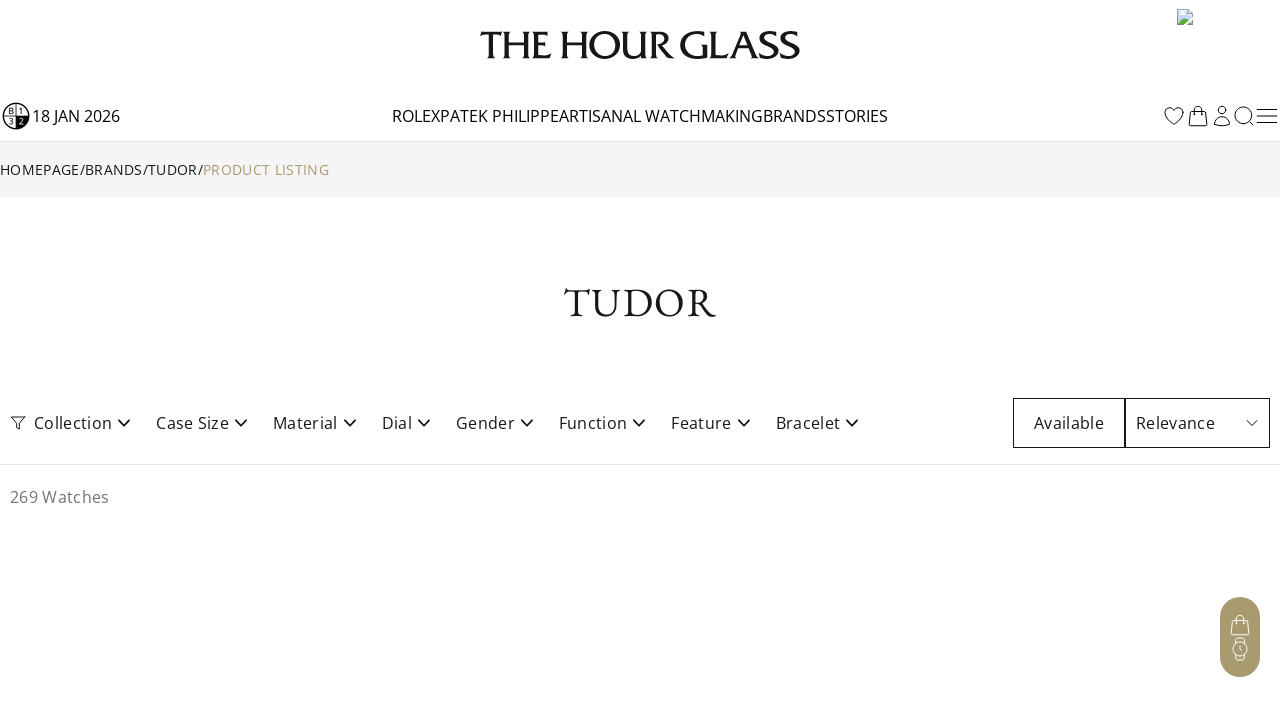

--- FILE ---
content_type: text/html; charset=utf-8
request_url: https://www.thehourglass.com/catalog/tudor
body_size: 41456
content:
<!DOCTYPE html><html lang="en" data-version="1.0.0" data-sentry-element="Html" data-sentry-component="MyDocument" data-sentry-source-file="_document.tsx"><head data-sentry-element="Head" data-sentry-source-file="_document.tsx"><link rel="icon" href="/favicon.ico"/><meta name="viewport" content="width=device-width, initial-scale=1, minimum-scale=1, maximum-scale=5" data-sentry-element="meta" data-sentry-source-file="Meta.tsx"/><meta charSet="utf-8" data-sentry-element="meta" data-sentry-source-file="Meta.tsx"/><title>Official Tudor Retailer - The Hour Glass | Tudor Singapore</title><meta name="title" content="Official Tudor Retailer - The Hour Glass | Tudor Singapore"/><meta name="description" content="The Tudor signature, #BornToDare, reflects its past and what it stands for today. Its collection now includes key lines such as Black Bay and Pelagos."/><meta property="og:type" content="article"/><meta property="og:title" content="Official Tudor Retailer - The Hour Glass | Tudor Singapore"/><meta property="og:description" content="The Tudor signature, #BornToDare, reflects its past and what it stands for today. Its collection now includes key lines such as Black Bay and Pelagos."/><meta property="og:site_name" content="The Hour Glass Official"/><meta property="og:image" content="https://img.thehourglass.com/tachyon/2024/12/tudor.png"/><meta name="keywords" content="" data-sentry-element="meta" data-sentry-source-file="Meta.tsx"/><meta name="author" content="" data-sentry-element="meta" data-sentry-source-file="Meta.tsx"/><meta property="og:url" content="https://www.thehourglass.com/catalog/tudor" data-sentry-element="meta" data-sentry-source-file="Meta.tsx"/><link rel="canonical" href="https://www.thehourglass.com/catalog/tudor"/><meta property="og:locale" content="en-SG" data-sentry-element="meta" data-sentry-source-file="Meta.tsx"/><link rel="icon" href="/favicon.ico"/><meta name="next-head-count" content="17"/><meta name="google-site-verification" content="95e1FEFdaUN_C2Ry95CtuVDYlDckunJcFvCY3SoGaAE" data-sentry-element="meta" data-sentry-source-file="_document.tsx"/><link rel="preload" href="/_next/static/media/0c6691544d8d0778-s.p.woff2" as="font" type="font/woff2" crossorigin="anonymous" data-next-font="size-adjust"/><link rel="preload" href="/_next/static/media/351ea5226680f157-s.p.woff2" as="font" type="font/woff2" crossorigin="anonymous" data-next-font="size-adjust"/><link rel="preload" href="/_next/static/media/0bbb5cdd0264468f-s.p.woff2" as="font" type="font/woff2" crossorigin="anonymous" data-next-font="size-adjust"/><link rel="preload" href="/_next/static/media/70f9b50d865cc1c8-s.p.woff2" as="font" type="font/woff2" crossorigin="anonymous" data-next-font="size-adjust"/><link rel="preload" href="/_next/static/media/d1a2421947cbb944-s.p.woff2" as="font" type="font/woff2" crossorigin="anonymous" data-next-font="size-adjust"/><link rel="preload" href="/_next/static/media/2ff257875847b5a0-s.p.woff2" as="font" type="font/woff2" crossorigin="anonymous" data-next-font="size-adjust"/><link rel="preload" href="/_next/static/media/4af50797d1caf652-s.p.woff2" as="font" type="font/woff2" crossorigin="anonymous" data-next-font="size-adjust"/><link rel="preload" href="/_next/static/media/e762f85da432239f-s.p.woff2" as="font" type="font/woff2" crossorigin="anonymous" data-next-font="size-adjust"/><link rel="preload" href="/_next/static/media/e0214cdf96465283-s.p.woff2" as="font" type="font/woff2" crossorigin="anonymous" data-next-font="size-adjust"/><link rel="preload" href="/_next/static/media/aedde3c83ec3bfda-s.p.woff2" as="font" type="font/woff2" crossorigin="anonymous" data-next-font="size-adjust"/><link rel="preload" href="/_next/static/media/f3860381de981135-s.p.woff2" as="font" type="font/woff2" crossorigin="anonymous" data-next-font="size-adjust"/><link rel="preload" href="/_next/static/media/3428185a66551a35-s.p.woff2" as="font" type="font/woff2" crossorigin="anonymous" data-next-font="size-adjust"/><link rel="preload" href="/_next/static/media/69ae60fb8df680be-s.p.woff2" as="font" type="font/woff2" crossorigin="anonymous" data-next-font="size-adjust"/><link rel="preload" href="/_next/static/media/fd77fa92605b1c47-s.p.woff2" as="font" type="font/woff2" crossorigin="anonymous" data-next-font="size-adjust"/><link rel="preload" href="/_next/static/media/dddc1abd3e1bd686-s.p.woff2" as="font" type="font/woff2" crossorigin="anonymous" data-next-font="size-adjust"/><link rel="preload" href="/_next/static/media/09becfd46dfd70a5-s.p.woff2" as="font" type="font/woff2" crossorigin="anonymous" data-next-font="size-adjust"/><link rel="preload" href="/_next/static/media/633879f24d8f4d42-s.p.woff2" as="font" type="font/woff2" crossorigin="anonymous" data-next-font="size-adjust"/><link rel="preload" href="/_next/static/media/d337d9cbe690b505-s.p.woff2" as="font" type="font/woff2" crossorigin="anonymous" data-next-font="size-adjust"/><link rel="preload" href="/_next/static/media/a8ce97ac182f3116-s.p.woff2" as="font" type="font/woff2" crossorigin="anonymous" data-next-font="size-adjust"/><link rel="preload" href="/_next/static/media/90a720783c32d14a-s.p.woff2" as="font" type="font/woff2" crossorigin="anonymous" data-next-font="size-adjust"/><link rel="preload" href="/_next/static/media/0580c55b95723199-s.p.woff2" as="font" type="font/woff2" crossorigin="anonymous" data-next-font="size-adjust"/><link rel="preload" href="/_next/static/media/6eafe6a149d04572-s.p.woff2" as="font" type="font/woff2" crossorigin="anonymous" data-next-font="size-adjust"/><link rel="preload" href="/_next/static/css/c1b421f5eef971ca.css" as="style"/><link rel="stylesheet" href="/_next/static/css/c1b421f5eef971ca.css" data-n-g=""/><noscript data-n-css=""></noscript><script defer="" nomodule="" src="/_next/static/chunks/polyfills-78c92fac7aa8fdd8.js"></script><script defer="" src="/_next/static/chunks/5c0b189e-30aac8748fd81ca8.js"></script><script defer="" src="/_next/static/chunks/96236-4820b93f795dd748.js"></script><script defer="" src="/_next/static/chunks/82858-03e4d1e8b89209e2.js"></script><script defer="" src="/_next/static/chunks/67505-90ee0bda6f28e6c4.js"></script><script defer="" src="/_next/static/chunks/48929-cf21adb656215f19.js"></script><script defer="" src="/_next/static/chunks/266-34a6f95d9f8786b3.js"></script><script defer="" src="/_next/static/chunks/65480-106d5e6552e087c1.js"></script><script defer="" src="/_next/static/chunks/86330.9b419b423789a15e.js"></script><script defer="" src="/_next/static/chunks/85605.73cc9c2def4d0e56.js"></script><script defer="" src="/_next/static/chunks/98238.a0e0f6ff68fe7eeb.js"></script><script src="/_next/static/chunks/webpack-40cc74eeeea57826.js" defer=""></script><script src="/_next/static/chunks/framework-bc6cffa38930597f.js" defer=""></script><script src="/_next/static/chunks/main-eaf15232da9bbfdc.js" defer=""></script><script src="/_next/static/chunks/69111-159adf46e43d07d5.js" defer=""></script><script src="/_next/static/chunks/pages/_app-cd195c62d5c53ea9.js" defer=""></script><script src="/_next/static/chunks/91670-0d0aa7c1e11c4d2e.js" defer=""></script><script src="/_next/static/chunks/pages/catalog/%5Bbrand%5D-3b502b4e1640f657.js" defer=""></script><script src="/_next/static/lRaeb0votg0Qz57pmibLm/_buildManifest.js" defer=""></script><script src="/_next/static/lRaeb0votg0Qz57pmibLm/_ssgManifest.js" defer=""></script></head><body class="min-h-screen"><noscript><iframe src="https://www.googletagmanager.com/ns.html?id=GTM-M5DTN8F" height="0" width="0" style="display:none;visibility:hidden"></iframe></noscript><noscript><iframe src="https://www.googletagmanager.com/ns.html?id=GTM-MD6HWVP" height="0" width="0" style="display:none;visibility:hidden"></iframe></noscript><div id="__next"><main class="__variable_0d8000 __variable_b646a2 __variable_524304 __variable_8c2121 __variable_e609d8 __variable_cff536 relative flex min-h-screen flex-col"><div class="DesktopHeader-root sticky top-0 z-50 hidden w-full font-OpenSans xl:block xl:w-[calc(100dvw-5px)]" id="desktop-header-container"><div class="DesktopHeader-line1 relative z-20 w-full border-b bg-white px-5 transition-all duration-300 xl:px-0 border-transparent"><div class="mx-auto max-w-7xl items-center overflow-hidden duration-300 ease-in-out MenuGrid h-[90px]"><div class="flex w-full justify-start"><a style="position:absolute;width:150px;height:70px;z-index:150;cursor:pointer;overflow:hidden" href="/rolex"></a><div style="overflow:hidden"><iframe id="rolex_retailer" style="height:70px;border:0;margin:0;padding:0;overflow:hidden;z-index:0;position:relative" frameBorder="0" class="duration-200 opacity-0 perfmatters-lazy entered pmloaded" data-src="https://static.rolex.com/retailers/clock/?colour=gold&amp;apiKey=2d386d01caea82ff3dfbaf02f4654605&amp;lang=en" data-ll-status="loaded" src="https://static.rolex.com/retailers/clock/?colour=gold&amp;apiKey=2d386d01caea82ff3dfbaf02f4654605&amp;lang=en"></iframe></div></div><div class="relative mx-auto h-full max-w-[320px]"><a href="/" data-sentry-element="Link" data-sentry-source-file="index.tsx"><img alt="logo" data-sentry-element="Image" data-sentry-source-file="index.tsx" loading="lazy" width="1283" height="116" decoding="async" data-nimg="1" class="h-full w-auto object-contain" style="color:transparent" src="/_next/static/media/brand_icon_logo.9eca79fb.svg"/></a></div><div class="flex w-full items-center justify-end"><a href="https://www.thehourglass.com/brand/patek-philippe"><img alt="patek philippe certificate" loading="lazy" width="145" height="85" decoding="async" data-nimg="1" class="aspect-[145/85] w-[103px] pr-[1px]" style="color:transparent" srcSet="/_next/image?url=%2F_next%2Fstatic%2Fmedia%2FiconCertificate.2b276680.jpg&amp;w=256&amp;q=100 1x, /_next/image?url=%2F_next%2Fstatic%2Fmedia%2FiconCertificate.2b276680.jpg&amp;w=384&amp;q=100 2x" src="/_next/image?url=%2F_next%2Fstatic%2Fmedia%2FiconCertificate.2b276680.jpg&amp;w=384&amp;q=100"/></a></div></div></div><div class="DesktopHeader-line2 relative z-10 mx-auto w-full border-b-[1px] border-neutral-200 bg-white px-0 duration-300 border-neutral-200 opacity-100"><div class="relative z-40 h-[50px] w-full bg-white text-base text-black transition-all duration-300 !bg-white !text-black !bg-transparent text-white"><div class="relative z-40 flex h-full w-full bg-white"><div class="mx-auto h-full w-full max-w-7xl items-center bg-white px-5 xl:px-0 MenuGrid"><div class="flex min-w-[150px] items-center gap-3 uppercase"><img alt="black" data-sentry-element="Image" data-sentry-source-file="index.tsx" loading="lazy" width="32" height="32" decoding="async" data-nimg="1" style="color:transparent" srcSet="/_next/image?url=%2F_next%2Fstatic%2Fmedia%2Ficon-leap-year-clock-2.7c9d1e7a.png&amp;w=32&amp;q=100 1x, /_next/image?url=%2F_next%2Fstatic%2Fmedia%2Ficon-leap-year-clock-2.7c9d1e7a.png&amp;w=64&amp;q=100 2x" src="/_next/image?url=%2F_next%2Fstatic%2Fmedia%2Ficon-leap-year-clock-2.7c9d1e7a.png&amp;w=64&amp;q=100"/><span data-sentry-component="DateLabel" data-sentry-source-file="DateLabel.tsx">18 Jan 2026</span></div><div class="flex h-full items-center justify-center gap-[30px] text-base uppercase"><a href="/rolex" class="menu-link flex h-full items-center hover:text-thg-yellow" target="">Rolex</a><a href="/brand/patek-philippe" class="menu-link flex h-full items-center hover:text-thg-yellow" target="">Patek Philippe</a><a href="https://ovr.thehourglass.com" class="menu-link flex h-full items-center hover:text-thg-yellow" target="_blank">Artisanal watchmaking</a><a href="/brands" class="menu-link flex h-full items-center hover:text-thg-yellow" target="">Brands</a><a href="/stories" class="menu-link flex h-full items-center hover:text-thg-yellow" target="">Stories</a></div><div class="col-start-3 flex h-full items-center justify-end gap-[10px]"><a href="/favourites" aria-label="favourites" data-sentry-element="Link" data-sentry-component="FavoritesIcon" data-sentry-source-file="index.tsx"><svg width="24" height="24" viewBox="0 0 24 24" fill="none" xmlns="http://www.w3.org/2000/svg" class="cursor-pointer" data-sentry-element="svg" data-sentry-source-file="IconHeart.tsx" data-sentry-component="IconHeart"><path d="M20.9922 8.25C20.9922 5.76472 18.8935 3.75 16.3047 3.75C14.3691 3.75 12.7075 4.87628 11.9922 6.48342C11.2769 4.87628 9.61531 3.75 7.67969 3.75C5.09085 3.75 2.99219 5.76472 2.99219 8.25C2.99219 15.4706 11.9922 20.25 11.9922 20.25C11.9922 20.25 20.9922 15.4706 20.9922 8.25Z" stroke="currentColor" stroke-linecap="round" stroke-linejoin="round" data-sentry-element="path" data-sentry-source-file="IconHeart.tsx"></path></svg></a><div class="CartIcon-root relative flex items-center" data-sentry-component="CartIcon" data-sentry-source-file="CartIcon.tsx"><a href="/cart" class="relative" data-sentry-element="Link" data-sentry-source-file="CartIcon.tsx"><svg xmlns="http://www.w3.org/2000/svg" width="24" height="24" viewBox="0 0 24 24" fill="none" class="cursor-pointer" data-sentry-element="svg" data-sentry-source-file="IconBag.tsx" data-sentry-component="IconBag"><path d="M15.75 10.5V6C15.75 3.92893 14.0711 2.25 12 2.25C9.92893 2.25 8.25 3.92893 8.25 6V10.5M19.606 8.50723L20.8692 20.5072C20.9391 21.1715 20.4183 21.75 19.7504 21.75H4.24963C3.58172 21.75 3.06089 21.1715 3.13081 20.5072L4.39397 8.50723C4.45424 7.93466 4.93706 7.5 5.51279 7.5H18.4872C19.0629 7.5 19.5458 7.93466 19.606 8.50723ZM8.625 10.5C8.625 10.7071 8.4571 10.875 8.25 10.875C8.04289 10.875 7.875 10.7071 7.875 10.5C7.875 10.2929 8.04289 10.125 8.25 10.125C8.4571 10.125 8.625 10.2929 8.625 10.5ZM16.125 10.5C16.125 10.7071 15.9571 10.875 15.75 10.875C15.5429 10.875 15.375 10.7071 15.375 10.5C15.375 10.2929 15.5429 10.125 15.75 10.125C15.9571 10.125 16.125 10.2929 16.125 10.5Z" stroke="currentColor" stroke-linecap="round" stroke-linejoin="round" data-sentry-element="path" data-sentry-source-file="IconBag.tsx"></path></svg></a></div><a href="/sign-in" data-sentry-element="Link" data-sentry-component="ProfileIcon" data-sentry-source-file="ProfileIcon.tsx"><svg xmlns="http://www.w3.org/2000/svg" width="24" height="24" viewBox="0 0 24 24" fill="none" class="profile-icon cursor-pointer" data-sentry-element="svg" data-sentry-source-file="IconUser.tsx" data-sentry-component="IconUser"><path d="M15.7501 6C15.7501 8.07107 14.0712 9.75 12.0001 9.75C9.92902 9.75 8.25009 8.07107 8.25009 6C8.25009 3.92893 9.92902 2.25 12.0001 2.25C14.0712 2.25 15.7501 3.92893 15.7501 6Z" stroke="currentColor" stroke-linecap="round" stroke-linejoin="round" data-sentry-element="path" data-sentry-source-file="IconUser.tsx"></path><path d="M4.50122 20.1182C4.57153 16.0369 7.90196 12.75 12.0001 12.75C16.0983 12.75 19.4288 16.0371 19.499 20.1185C17.2162 21.166 14.6765 21.75 12.0004 21.75C9.32408 21.75 6.78418 21.1659 4.50122 20.1182Z" stroke="currentColor" stroke-linecap="round" stroke-linejoin="round" data-sentry-element="path" data-sentry-source-file="IconUser.tsx"></path></svg></a><button class="DesktopHeader-search-btn h-5 w-5" aria-label="search"><svg xmlns="http://www.w3.org/2000/svg" width="20" height="20" viewBox="0 0 20 20" fill="none" data-sentry-element="svg" data-sentry-source-file="IconSearch.tsx" data-sentry-component="IconSearch"><path d="M9.33846 17.6769C13.9437 17.6769 17.6769 13.9437 17.6769 9.33846C17.6769 4.73326 13.9437 1 9.33846 1C4.73326 1 1 4.73326 1 9.33846C1 13.9437 4.73326 17.6769 9.33846 17.6769Z" stroke="currentColor" stroke-linecap="round" stroke-linejoin="round" data-sentry-element="path" data-sentry-source-file="IconSearch.tsx"></path><path d="M19 19L16 16" stroke="currentColor" stroke-linecap="round" stroke-linejoin="round" data-sentry-element="path" data-sentry-source-file="IconSearch.tsx"></path></svg></button><div class="relative" data-sentry-component="SecondMenuButton" data-sentry-source-file="SecondMenuButton.tsx"><svg xmlns="http://www.w3.org/2000/svg" width="26" height="26" viewBox="0 0 26 26" fill="none" class="cursor-pointer" data-sentry-element="svg" data-sentry-component="IconFold" data-sentry-source-file="IconFold.tsx"><path d="M3.25 19.5H22.75" stroke="currentColor" stroke-linecap="round" stroke-linejoin="round" data-sentry-element="path" data-sentry-source-file="IconFold.tsx"></path><path d="M3.25 13H22.75" stroke="currentColor" stroke-linecap="round" stroke-linejoin="round" data-sentry-element="path" data-sentry-source-file="IconFold.tsx"></path><path d="M3.25 6.5H22.75" stroke="currentColor" stroke-linecap="round" stroke-linejoin="round" data-sentry-element="path" data-sentry-source-file="IconFold.tsx"></path></svg></div></div></div></div><div class="Megamenu-wrapper absolute w-full -translate-y-[150%] border-t border-neutral-200 bg-white transition-all duration-700 ease-in will-change-transform min-h-[400px]"></div></div><div class="absolute left-0 top-[50px] z-10 mx-auto h-[230px] w-full items-center justify-center bg-white py-20 transition-all duration-300 hidden -translate-y-full"><div class="relative mx-auto block h-[50px] w-full max-w-[620px] text-neutral-900 lg:h-[70px]"><svg xmlns="http://www.w3.org/2000/svg" width="20" height="20" viewBox="0 0 20 20" fill="none" class="absolute left-5 top-[14px] h-5 lg:top-[24px]" data-sentry-element="svg" data-sentry-source-file="IconSearch.tsx" data-sentry-component="IconSearch"><path d="M9.33846 17.6769C13.9437 17.6769 17.6769 13.9437 17.6769 9.33846C17.6769 4.73326 13.9437 1 9.33846 1C4.73326 1 1 4.73326 1 9.33846C1 13.9437 4.73326 17.6769 9.33846 17.6769Z" stroke="currentColor" stroke-linecap="round" stroke-linejoin="round" data-sentry-element="path" data-sentry-source-file="IconSearch.tsx"></path><path d="M19 19L16 16" stroke="currentColor" stroke-linecap="round" stroke-linejoin="round" data-sentry-element="path" data-sentry-source-file="IconSearch.tsx"></path></svg><input name="search" placeholder="Search" id="searchInput" type="text" autofocus="" class="peer h-full w-full border border-neutral-400 px-14 pt-1 text-sm focus-visible:outline-none lg:border-x-0 lg:!border-b lg:border-t-0 lg:border-neutral-400 lg:text-base"/><div class="invisible absolute bottom-5 right-20 text-xs uppercase text-red-600 peer-invalid:visible">Please input at least 3 characters</div><img alt="open" data-sentry-element="Image" data-sentry-source-file="index.tsx" loading="lazy" width="20" height="20" decoding="async" data-nimg="1" class="absolute right-5 top-[14px] h-5 cursor-pointer lg:top-[26px]" style="color:transparent" src="/_next/static/media/iconSimpleArrowRightBlack.22b6e56d.svg"/></div></div></div></div><div class="MobileHeader-root sticky top-0 z-50 w-full bg-white font-OpenSans xl:hidden" id="mobile-header-container"><div class="MobileHeader-root__inner relative grid min-h-[48px] grid-cols-12 items-center px-3 py-1"><div class="relative z-[1] col-span-1 col-start-1 justify-items-start"><img alt="menu" loading="lazy" width="24" height="24" decoding="async" data-nimg="1" class="cursor-pointer" style="color:transparent" src="/_next/static/media/iconMenu.1f11a9fe.svg"/></div><div class="col-span-3 col-start-2 max-sm:hidden"><a style="position:absolute;width:150px;height:90px;z-index:150;cursor:pointer;overflow:hidden" href="/rolex"></a><iframe id="rolex_retailer" style="height:90px;border:0;margin:0;padding-top:10px;overflow:hidden;z-index:0;position:relative" frameBorder="0" class="duration-200 opacity-0 perfmatters-lazy entered pmloaded" data-src="https://static.rolex.com/retailers/clock/?colour=gold&amp;apiKey=2d386d01caea82ff3dfbaf02f4654605&amp;lang=en" data-ll-status="loaded" src="https://static.rolex.com/retailers/clock/?colour=gold&amp;apiKey=2d386d01caea82ff3dfbaf02f4654605&amp;lang=en"></iframe></div><a href="/" class="relative col-span-8 col-start-3 h-auto w-full sm:col-span-4 sm:col-start-5 aspect-[198/17] max-h-[20px]" data-sentry-element="Link" data-sentry-source-file="index.tsx"><img alt="logo" data-sentry-element="Image" data-sentry-source-file="index.tsx" loading="lazy" decoding="async" data-nimg="fill" class="object-contain" style="position:absolute;height:100%;width:100%;left:0;top:0;right:0;bottom:0;color:transparent" src="/_next/static/media/brand_icon_logo.9eca79fb.svg"/></a><a href="https://www.thehourglass.com/brand/patek-philippe" class="col-span-2 col-start-10 justify-items-end max-sm:hidden"><img alt="patek philippe certificate" loading="lazy" width="145" height="85" decoding="async" data-nimg="1" class="aspect-[145/85] w-[103px] pr-[1px]" style="color:transparent" srcSet="/_next/image?url=%2F_next%2Fstatic%2Fmedia%2FiconCertificate.2b276680.jpg&amp;w=256&amp;q=100 1x, /_next/image?url=%2F_next%2Fstatic%2Fmedia%2FiconCertificate.2b276680.jpg&amp;w=384&amp;q=100 2x" src="/_next/image?url=%2F_next%2Fstatic%2Fmedia%2FiconCertificate.2b276680.jpg&amp;w=384&amp;q=100"/></a><div class="col-span-1 col-start-12 justify-items-end"><svg xmlns="http://www.w3.org/2000/svg" width="20" height="20" viewBox="0 0 20 20" fill="none" class="cursor-pointer" data-sentry-element="svg" data-sentry-component="IconSearch" data-sentry-source-file="IconSearch.tsx"><path d="M9.33846 17.6769C13.9437 17.6769 17.6769 13.9437 17.6769 9.33846C17.6769 4.73326 13.9437 1 9.33846 1C4.73326 1 1 4.73326 1 9.33846C1 13.9437 4.73326 17.6769 9.33846 17.6769Z" stroke="currentColor" stroke-linecap="round" stroke-linejoin="round" data-sentry-element="path" data-sentry-source-file="IconSearch.tsx"></path><path d="M19 19L16 16" stroke="currentColor" stroke-linecap="round" stroke-linejoin="round" data-sentry-element="path" data-sentry-source-file="IconSearch.tsx"></path></svg></div><div class="fixed left-0 top-12 z-10 mx-auto h-[110px] w-full items-center justify-center bg-white px-5 py-[30px] transition-all duration-300 hidden"><div class="relative mx-auto block h-full w-full text-neutral-900"><input name="search" placeholder="SEARCH" id="mobileSearchInput" type="text" autofocus="" class="peer h-full w-full border border-neutral-900 px-5 text-sm focus-visible:outline-none"/><div class="invisible absolute bottom-1/2 right-14 translate-y-1/2 text-xs uppercase text-red-600 peer-invalid:visible">Please input at least 3 characters</div><svg xmlns="http://www.w3.org/2000/svg" width="20" height="20" viewBox="0 0 20 20" fill="none" class="absolute right-5 top-1/2 h-6 w-6 -translate-y-1/2" data-sentry-element="svg" data-sentry-source-file="IconSearch.tsx" data-sentry-component="IconSearch"><path d="M9.33846 17.6769C13.9437 17.6769 17.6769 13.9437 17.6769 9.33846C17.6769 4.73326 13.9437 1 9.33846 1C4.73326 1 1 4.73326 1 9.33846C1 13.9437 4.73326 17.6769 9.33846 17.6769Z" stroke="currentColor" stroke-linecap="round" stroke-linejoin="round" data-sentry-element="path" data-sentry-source-file="IconSearch.tsx"></path><path d="M19 19L16 16" stroke="currentColor" stroke-linecap="round" stroke-linejoin="round" data-sentry-element="path" data-sentry-source-file="IconSearch.tsx"></path></svg></div></div></div></div><div class="FloatingCTA-root z-1000 fixed bottom-[6%] right-5 flex flex-col items-end"><div class="WatchEnquiryButton transition-all duration-500 ease-in-out absolute bottom-0 delay-400"><div class="block flex flex-col items-center justify-center gap-5 rounded-[112px] bg-[#A99B70] px-2 py-4"><div class="group relative h-6 w-6" data-sentry-component="RenderButton" data-sentry-source-file="FloatIcon.tsx"><button class="invisible absolute right-[calc(100%+12px)] top-1/2 -translate-y-1/2 cursor-pointer whitespace-nowrap rounded-[30px] bg-white px-4 py-[10px] font-OpenSans text-sm capitalize opacity-0 group-hover:opacity-100 lg:group-hover:visible" aria-label="My Bag">My Bag</button><button class="cursor-pointer transition-all duration-300 group-hover:opacity-75" aria-label="My Bag"><div class="CartIcon-root relative flex items-center rounded-full" data-sentry-component="CartIcon" data-sentry-source-file="CartIcon.tsx"><a href="/cart" class="relative" data-sentry-element="Link" data-sentry-source-file="CartIcon.tsx"><svg xmlns="http://www.w3.org/2000/svg" width="24" height="24" viewBox="0 0 24 24" fill="none" class="cursor-pointer" stroke="#fff" data-sentry-element="svg" data-sentry-source-file="IconBag.tsx" data-sentry-component="IconBag"><path d="M15.75 10.5V6C15.75 3.92893 14.0711 2.25 12 2.25C9.92893 2.25 8.25 3.92893 8.25 6V10.5M19.606 8.50723L20.8692 20.5072C20.9391 21.1715 20.4183 21.75 19.7504 21.75H4.24963C3.58172 21.75 3.06089 21.1715 3.13081 20.5072L4.39397 8.50723C4.45424 7.93466 4.93706 7.5 5.51279 7.5H18.4872C19.0629 7.5 19.5458 7.93466 19.606 8.50723ZM8.625 10.5C8.625 10.7071 8.4571 10.875 8.25 10.875C8.04289 10.875 7.875 10.7071 7.875 10.5C7.875 10.2929 8.04289 10.125 8.25 10.125C8.4571 10.125 8.625 10.2929 8.625 10.5ZM16.125 10.5C16.125 10.7071 15.9571 10.875 15.75 10.875C15.5429 10.875 15.375 10.7071 15.375 10.5C15.375 10.2929 15.5429 10.125 15.75 10.125C15.9571 10.125 16.125 10.2929 16.125 10.5Z" stroke="#fff" stroke-linecap="round" stroke-linejoin="round" data-sentry-element="path" data-sentry-source-file="IconBag.tsx"></path></svg></a></div></button></div><div class="hidden group relative h-6 w-6" data-sentry-component="RenderButton" data-sentry-source-file="FloatIcon.tsx"><button class="invisible absolute right-[calc(100%+12px)] top-1/2 -translate-y-1/2 cursor-pointer whitespace-nowrap rounded-[30px] bg-white px-4 py-[10px] font-OpenSans text-sm capitalize opacity-0 group-hover:opacity-100 lg:group-hover:visible" aria-label="My Favourites">My Favourites</button><button class="cursor-pointer transition-all duration-300 group-hover:opacity-75" aria-label="My Favourites"><svg width="24" height="24" viewBox="0 0 24 24" fill="none" xmlns="http://www.w3.org/2000/svg" class="text-white" data-sentry-element="svg" data-sentry-component="IconHeart" data-sentry-source-file="IconHeart.tsx"><path d="M20.9922 8.25C20.9922 5.76472 18.8935 3.75 16.3047 3.75C14.3691 3.75 12.7075 4.87628 11.9922 6.48342C11.2769 4.87628 9.61531 3.75 7.67969 3.75C5.09085 3.75 2.99219 5.76472 2.99219 8.25C2.99219 15.4706 11.9922 20.25 11.9922 20.25C11.9922 20.25 20.9922 15.4706 20.9922 8.25Z" stroke="currentColor" stroke-linecap="round" stroke-linejoin="round" data-sentry-element="path" data-sentry-source-file="IconHeart.tsx"></path></svg></button></div><div class="hidden group relative h-6 w-6" data-sentry-component="RenderButton" data-sentry-source-file="FloatIcon.tsx"><button class="invisible absolute right-[calc(100%+12px)] top-1/2 -translate-y-1/2 cursor-pointer whitespace-nowrap rounded-[30px] bg-white px-4 py-[10px] font-OpenSans text-sm capitalize opacity-0 group-hover:opacity-100 lg:group-hover:visible" aria-label="Watch Comparator (0)">Watch Comparator (0)</button><button class="cursor-pointer transition-all duration-300 group-hover:opacity-75" aria-label="Watch Comparator (0)"><svg width="24" height="24" viewBox="0 0 25 24" fill="none" xmlns="http://www.w3.org/2000/svg" class="text-white" data-sentry-element="svg" data-sentry-component="IconClock" data-sentry-source-file="IconClock.tsx"><path d="M8.57772 8.23424V13.2887H12.3685M16.1593 13.2887C16.1593 17.4759 12.7649 20.8703 8.57772 20.8703C4.3905 20.8703 0.996094 17.4759 0.996094 13.2887C0.996094 9.10144 4.3905 5.70703 8.57772 5.70703C12.7649 5.70703 16.1593 9.10144 16.1593 13.2887Z" stroke="currentColor" stroke-linecap="round" stroke-linejoin="round" data-sentry-element="path" data-sentry-source-file="IconClock.tsx"></path><path d="M17.5276 19.2493C21.6512 18.5222 24.4046 14.5899 23.6775 10.4663C22.9504 6.34271 19.0181 3.5893 14.8945 4.31641" stroke="currentColor" stroke-linecap="round" stroke-linejoin="round" data-sentry-element="path" data-sentry-source-file="IconClock.tsx"></path></svg></button></div><div class="group relative h-6 w-6" data-sentry-component="RenderButton" data-sentry-source-file="FloatIcon.tsx"><button class="invisible absolute right-[calc(100%+12px)] top-1/2 -translate-y-1/2 cursor-pointer whitespace-nowrap rounded-[30px] bg-white px-4 py-[10px] font-OpenSans text-sm capitalize opacity-0 group-hover:opacity-100 lg:group-hover:visible" aria-label="Watch Enquiry">Watch Enquiry</button><button class="cursor-pointer transition-all duration-300 group-hover:opacity-75" aria-label="Watch Enquiry"><svg xmlns="http://www.w3.org/2000/svg" width="24" height="24" viewBox="0 0 20 20" fill="none" data-sentry-element="svg" data-sentry-component="IconWatchEnquiryFloat" data-sentry-source-file="IconWatchEnquiryFloat.tsx"><path d="M9.99996 15.8334C13.2216 15.8334 15.8333 13.2217 15.8333 10.0001C15.8333 6.77842 13.2216 4.16675 9.99996 4.16675C6.7783 4.16675 4.16663 6.77842 4.16663 10.0001C4.16663 13.2217 6.7783 15.8334 9.99996 15.8334Z" stroke="#fff" stroke-width="0.8" stroke-linecap="round" stroke-linejoin="round" data-sentry-element="path" data-sentry-source-file="IconWatchEnquiryFloat.tsx"></path><path d="M10 7.5V10L11.25 11.25" stroke="#fff" stroke-width="0.8" stroke-linecap="round" stroke-linejoin="round" data-sentry-element="path" data-sentry-source-file="IconWatchEnquiryFloat.tsx"></path><path d="M13.7583 14.4583L13.4666 17.6499C13.4291 18.0655 13.237 18.4518 12.9284 18.7326C12.6199 19.0134 12.2172 19.1683 11.7999 19.1666H8.19161C7.77438 19.1683 7.3717 19.0134 7.06311 18.7326C6.75453 18.4518 6.56249 18.0655 6.52494 17.6499L6.23328 14.4583M6.24161 5.5416L6.53328 2.34993C6.5707 1.93583 6.76155 1.55067 7.06837 1.27006C7.37519 0.98945 7.77582 0.833657 8.19161 0.833266H11.8166C12.2338 0.831573 12.6365 0.986431 12.9451 1.26724C13.2537 1.54806 13.4457 1.9344 13.4833 2.34993L13.7749 5.5416" stroke="#fff" stroke-width="0.8" stroke-linecap="round" stroke-linejoin="round" data-sentry-element="path" data-sentry-source-file="IconWatchEnquiryFloat.tsx"></path></svg></button></div></div></div><div class="cursor-pointer transition-all duration-300 ease-in-out hover:opacity-75 hover:delay-0 invisible opacity-0 delay-500"><svg xmlns="http://www.w3.org/2000/svg" width="40" height="40" fill="none" data-sentry-element="svg" data-sentry-source-file="IconFloating.tsx" data-sentry-component="IconFloating"><g clip-path="url(#a)" data-sentry-element="g" data-sentry-source-file="IconFloating.tsx"><path fill="#A99B70" d="M0 0h40v40H0z" data-sentry-element="path" data-sentry-source-file="IconFloating.tsx"></path><path stroke="#fff" stroke-linecap="round" stroke-linejoin="round" d="m28 24-8-8-8 8" data-sentry-element="path" data-sentry-source-file="IconFloating.tsx"></path></g><defs data-sentry-element="defs" data-sentry-source-file="IconFloating.tsx"><clipPath id="a" data-sentry-element="clipPath" data-sentry-source-file="IconFloating.tsx"><rect width="40" height="40" fill="#fff" rx="20" data-sentry-element="rect" data-sentry-source-file="IconFloating.tsx"></rect></clipPath></defs></svg></div></div><div class="Layout-main relative font-OpenSans"><div class="CatalogProductionListing CatalogProductionListing-tudor flex-1"><div data-sentry-component="Breadcrumb" data-sentry-source-file="Breadcrumb.tsx"><div class="Breadcrumb-root hidden lg:block py-4 bg-neutral-100 text-neutral-900"><div class="max-w-7xl mx-auto px-5 xl:px-0  flex items-center gap-[2px] font-OpenSans font-normal text-sm uppercase"><a href="/" class="link-item hover:text-thg-yellow hover:underline">Homepage</a><div>/</div><a href="/brands" class="link-item hover:text-thg-yellow hover:underline">Brands</a><div>/</div><a href="/brand/tudor" class="link-item hover:text-thg-yellow hover:underline">Tudor</a><div>/</div><span class="truncate max-w-md text-thg-yellow">Product Listing</span></div></div></div><div class="ProductListView-root relative mx-auto max-w-7xl px-5 text-neutral-900 lg:pt-[140px] xl:px-0 pb-[var(--container-padding-bottom)] pt-[var(--container-padding-top)] lg:pb-[var(--container-padding-bottom-desktop)] lg:pt-[var(--container-padding-top-desktop)]" style="--container-padding-top:40px;--container-padding-bottom:40px;--container-padding-top-desktop:80px;--container-padding-bottom-desktop:80px" data-sentry-component="ProductListView" data-sentry-source-file="ProductListView.tsx"><h1 class="sec-title text-center uppercase font-size-level-1 mb-10 lg:mb-14">Tudor</h1><div class="FilterBarContainer sticky top-12 z-[45] -mx-5 bg-white xl:mx-0 xl:top-[141px]"><div class="FilterBarWrapper hidden bg-white px-5 py-4 lg:flex xl:px-2.5 xl-desktop:px-0"><div class="ml-6 mr-1 flex w-full max-w-[1020px] flex-wrap items-center justify-start gap-y-2"><div class="relative"><svg xmlns="http://www.w3.org/2000/svg" width="16" height="14" fill="none" class="absolute -left-6 top-1/2 mt-[1px] h-4 w-4 -translate-y-1/2" data-sentry-element="svg" data-sentry-component="IconFilter" data-sentry-source-file="IconFilter.tsx"><path stroke="currentColor" stroke-linecap="round" stroke-linejoin="round" d="M14.666 1H1.333l5.333 6.307v4.36L9.333 13V7.307L14.666 1Z" data-sentry-element="path" data-sentry-source-file="IconFilter.tsx"></path></svg></div><div class="font-size-level-5 flex cursor-pointer items-center gap-2 whitespace-nowrap !capitalize [&amp;:not(:last-child)]:mr-5">Collection<div class="h-fit w-fit"><svg xmlns="http://www.w3.org/2000/svg" width="16" height="16" fill="none" class="w-6 h-6" viewBox="0 0 16 16" data-sentry-element="svg" data-sentry-component="IconArrowDown" data-sentry-source-file="IconArrowDown.tsx"><path fill="currentColor" fill-rule="evenodd" d="M4.184 5.77a.6.6 0 0 1 .848.016L8 8.936l2.967-3.15a.6.6 0 0 1 .865.831l-3.4 3.6a.6.6 0 0 1-.865 0l-3.4-3.6a.6.6 0 0 1 .017-.848Z" clip-rule="evenodd" data-sentry-element="path" data-sentry-source-file="IconArrowDown.tsx"></path></svg></div></div><div class="font-size-level-5 flex cursor-pointer items-center gap-2 whitespace-nowrap !capitalize [&amp;:not(:last-child)]:mr-5">Case Size<div class="h-fit w-fit"><svg xmlns="http://www.w3.org/2000/svg" width="16" height="16" fill="none" class="w-6 h-6" viewBox="0 0 16 16" data-sentry-element="svg" data-sentry-component="IconArrowDown" data-sentry-source-file="IconArrowDown.tsx"><path fill="currentColor" fill-rule="evenodd" d="M4.184 5.77a.6.6 0 0 1 .848.016L8 8.936l2.967-3.15a.6.6 0 0 1 .865.831l-3.4 3.6a.6.6 0 0 1-.865 0l-3.4-3.6a.6.6 0 0 1 .017-.848Z" clip-rule="evenodd" data-sentry-element="path" data-sentry-source-file="IconArrowDown.tsx"></path></svg></div></div><div class="font-size-level-5 flex cursor-pointer items-center gap-2 whitespace-nowrap !capitalize [&amp;:not(:last-child)]:mr-5">Material<div class="h-fit w-fit"><svg xmlns="http://www.w3.org/2000/svg" width="16" height="16" fill="none" class="w-6 h-6" viewBox="0 0 16 16" data-sentry-element="svg" data-sentry-component="IconArrowDown" data-sentry-source-file="IconArrowDown.tsx"><path fill="currentColor" fill-rule="evenodd" d="M4.184 5.77a.6.6 0 0 1 .848.016L8 8.936l2.967-3.15a.6.6 0 0 1 .865.831l-3.4 3.6a.6.6 0 0 1-.865 0l-3.4-3.6a.6.6 0 0 1 .017-.848Z" clip-rule="evenodd" data-sentry-element="path" data-sentry-source-file="IconArrowDown.tsx"></path></svg></div></div><div class="font-size-level-5 flex cursor-pointer items-center gap-2 whitespace-nowrap !capitalize [&amp;:not(:last-child)]:mr-5">Dial<div class="h-fit w-fit"><svg xmlns="http://www.w3.org/2000/svg" width="16" height="16" fill="none" class="w-6 h-6" viewBox="0 0 16 16" data-sentry-element="svg" data-sentry-component="IconArrowDown" data-sentry-source-file="IconArrowDown.tsx"><path fill="currentColor" fill-rule="evenodd" d="M4.184 5.77a.6.6 0 0 1 .848.016L8 8.936l2.967-3.15a.6.6 0 0 1 .865.831l-3.4 3.6a.6.6 0 0 1-.865 0l-3.4-3.6a.6.6 0 0 1 .017-.848Z" clip-rule="evenodd" data-sentry-element="path" data-sentry-source-file="IconArrowDown.tsx"></path></svg></div></div><div class="font-size-level-5 flex cursor-pointer items-center gap-2 whitespace-nowrap !capitalize [&amp;:not(:last-child)]:mr-5">Gender<div class="h-fit w-fit"><svg xmlns="http://www.w3.org/2000/svg" width="16" height="16" fill="none" class="w-6 h-6" viewBox="0 0 16 16" data-sentry-element="svg" data-sentry-component="IconArrowDown" data-sentry-source-file="IconArrowDown.tsx"><path fill="currentColor" fill-rule="evenodd" d="M4.184 5.77a.6.6 0 0 1 .848.016L8 8.936l2.967-3.15a.6.6 0 0 1 .865.831l-3.4 3.6a.6.6 0 0 1-.865 0l-3.4-3.6a.6.6 0 0 1 .017-.848Z" clip-rule="evenodd" data-sentry-element="path" data-sentry-source-file="IconArrowDown.tsx"></path></svg></div></div><div class="font-size-level-5 flex cursor-pointer items-center gap-2 whitespace-nowrap !capitalize [&amp;:not(:last-child)]:mr-5">Function<div class="h-fit w-fit"><svg xmlns="http://www.w3.org/2000/svg" width="16" height="16" fill="none" class="w-6 h-6" viewBox="0 0 16 16" data-sentry-element="svg" data-sentry-component="IconArrowDown" data-sentry-source-file="IconArrowDown.tsx"><path fill="currentColor" fill-rule="evenodd" d="M4.184 5.77a.6.6 0 0 1 .848.016L8 8.936l2.967-3.15a.6.6 0 0 1 .865.831l-3.4 3.6a.6.6 0 0 1-.865 0l-3.4-3.6a.6.6 0 0 1 .017-.848Z" clip-rule="evenodd" data-sentry-element="path" data-sentry-source-file="IconArrowDown.tsx"></path></svg></div></div><div class="font-size-level-5 flex cursor-pointer items-center gap-2 whitespace-nowrap !capitalize [&amp;:not(:last-child)]:mr-5">Feature<div class="h-fit w-fit"><svg xmlns="http://www.w3.org/2000/svg" width="16" height="16" fill="none" class="w-6 h-6" viewBox="0 0 16 16" data-sentry-element="svg" data-sentry-component="IconArrowDown" data-sentry-source-file="IconArrowDown.tsx"><path fill="currentColor" fill-rule="evenodd" d="M4.184 5.77a.6.6 0 0 1 .848.016L8 8.936l2.967-3.15a.6.6 0 0 1 .865.831l-3.4 3.6a.6.6 0 0 1-.865 0l-3.4-3.6a.6.6 0 0 1 .017-.848Z" clip-rule="evenodd" data-sentry-element="path" data-sentry-source-file="IconArrowDown.tsx"></path></svg></div></div><div class="font-size-level-5 flex cursor-pointer items-center gap-2 whitespace-nowrap !capitalize [&amp;:not(:last-child)]:mr-5">Bracelet<div class="h-fit w-fit"><svg xmlns="http://www.w3.org/2000/svg" width="16" height="16" fill="none" class="w-6 h-6" viewBox="0 0 16 16" data-sentry-element="svg" data-sentry-component="IconArrowDown" data-sentry-source-file="IconArrowDown.tsx"><path fill="currentColor" fill-rule="evenodd" d="M4.184 5.77a.6.6 0 0 1 .848.016L8 8.936l2.967-3.15a.6.6 0 0 1 .865.831l-3.4 3.6a.6.6 0 0 1-.865 0l-3.4-3.6a.6.6 0 0 1 .017-.848Z" clip-rule="evenodd" data-sentry-element="path" data-sentry-source-file="IconArrowDown.tsx"></path></svg></div></div></div><div class="ml-auto flex gap-6 lg:gap-10"><div class="block-available-online font-size-level-5 flex h-[50px] cursor-pointer items-center whitespace-nowrap px-5 !capitalize text-neutral-900 border border-neutral-900 text-neutral-900 hover:border-thg-yellow focus:border-neutral-300 invisible">Available</div><input type="hidden" hidden="" readonly="" style="position:fixed;top:1px;left:1px;width:1px;height:0;padding:0;margin:-1px;overflow:hidden;clip:rect(0, 0, 0, 0);white-space:nowrap;border-width:0;display:none"/><input type="hidden" hidden="" readonly="" name="id" style="position:fixed;top:1px;left:1px;width:1px;height:0;padding:0;margin:-1px;overflow:hidden;clip:rect(0, 0, 0, 0);white-space:nowrap;border-width:0;display:none" value="menu_order"/><input type="hidden" hidden="" readonly="" name="name" style="position:fixed;top:1px;left:1px;width:1px;height:0;padding:0;margin:-1px;overflow:hidden;clip:rect(0, 0, 0, 0);white-space:nowrap;border-width:0;display:none" value="Relevance"/><div class="NormalSelect-root relative h-fit w-full max-w-[220px]" data-sentry-element="Combobox" data-sentry-component="NormalSelect" data-sentry-source-file="NormalSelect.tsx" data-headlessui-state=""><input id="headlessui-combobox-input-:R1rkadprm:" type="text" class="font-size-level-5 relative h-[50px] w-full !rounded-none border border-neutral-900 pl-2.5 pr-8 !capitalize focus:outline-thg-yellow text-neutral-900 caret-transparent" placeholder="" autoComplete="off" readonly="" role="combobox" aria-expanded="false" aria-autocomplete="list" data-headlessui-state="" value="[object Object]"/><button class="absolute inset-y-0 right-0 flex items-center justify-end pr-5 !pr-2.5" id="headlessui-combobox-button-:R2bkadprm:" type="button" tabindex="-1" aria-haspopup="listbox" aria-expanded="false" data-headlessui-state=""><img aria-hidden="true" alt="icon" loading="lazy" width="16" height="16" decoding="async" data-nimg="1" class="h-4 w-4 text-gray-400 transition-transform duration-300 ease-out" style="color:transparent" src="/_next/static/media/iconSimpleArrowDownBlack.b0d9a092.svg"/></button></div></div></div><div class="ProductListMobileFilter-root block bg-white lg:hidden [&amp;&gt;div:first-child]:mx-2.5 filterBar relative text-sm text-neutral-900" data-sentry-component="MobileFilter" data-sentry-source-file="MobileFilter.tsx"><div class="flex items-center justify-between"><div class="flex gap-2.5"><div class="text-xs text-neutral-500 hidden">Clear All</div></div><div class="flex gap-5"><div class="font-size-level-4 flex cursor-pointer items-center gap-[10px]"><div>Sort</div><svg xmlns="http://www.w3.org/2000/svg" width="16" height="16" viewBox="0 0 16 16" fill="none" class="h-4 w-4" data-sentry-element="svg" data-sentry-source-file="IconFolder.tsx" data-sentry-component="IconFolder"><path stroke="currentColor" stroke-linecap="round" stroke-linejoin="round" d="M12 6.668H4M14 4H2M14 9.332H2M12 12H4" data-sentry-element="path" data-sentry-source-file="IconFolder.tsx"></path></svg></div><div class="flex cursor-pointer items-center gap-[10px]"><div>Filters</div><svg xmlns="http://www.w3.org/2000/svg" width="16" height="16" fill="none" class="h-4 w-4" data-sentry-element="svg" data-sentry-source-file="IconFilter.tsx" data-sentry-component="IconFilter"><path stroke="currentColor" stroke-linecap="round" stroke-linejoin="round" d="M14.666 1H1.333l5.333 6.307v4.36L9.333 13V7.307L14.666 1Z" data-sentry-element="path" data-sentry-source-file="IconFilter.tsx"></path></svg></div></div></div><hr class="mt-[15px] w-full bg-neutral-300"/></div><hr class="hidden w-full bg-neutral-300 lg:block"/><div class="filterSection absolute bottom-[2px] left-0 w-full bg-white px-5 transition-all ease-in-out xl:px-0 invisible translate-y-0"></div></div><div class="ProductListContainer grid grid-cols-2 gap-7.5 md:grid-cols-3 lg:grid-cols-4"></div><div class="flex h-[100vh] w-full items-center justify-center"><p>Loading...</p></div><div class="flex w-full items-center justify-center gap-4 lg:gap-5 ProductListPagination mt-[30px] lg:mt-[50px]" data-sentry-component="Pagination" data-sentry-source-file="Pagination.tsx"><button class="invisible"><img alt="icon-arrow-left-black" loading="lazy" width="24" height="24" decoding="async" data-nimg="1" style="color:transparent" src="/_next/static/media/iconSingleArrowLeft.a7aed24e.svg"/></button><button class="invisible"><img alt="icon-arrow-right-black" loading="lazy" width="24" height="24" decoding="async" data-nimg="1" style="color:transparent" src="/_next/static/media/iconSingleArrowRight.db5d4d6a.svg"/></button></div></div><div style="--container-padding-top:40px;--container-padding-bottom:40px;--container-padding-top-desktop:80px;--container-padding-bottom-desktop:80px" class="ThreeColumnsTextCTA-root px-5 xl:px-0 pb-[var(--container-padding-bottom)] pt-[var(--container-padding-top)] lg:pb-[var(--container-padding-bottom-desktop)] lg:pt-[var(--container-padding-top-desktop)] border-b border-t border-neutral-200" data-sentry-component="ThreeColumnsTextCTAView" data-sentry-source-file="ThreeColumnsTextCTAView.tsx"><div class="mx-auto flex w-full max-w-7xl px-5 xl:px-0"><div class="flex w-full flex-col items-center justify-between gap-6 text-center lg:flex-row lg:gap-10 lg:text-left"><div class="flex w-full flex-col items-center justify-center gap-6 lg:flex-row lg:justify-start lg:gap-10"><h1 class="block-title w-full text-center font-size-level-2 text-neutral-900 lg:max-w-[290px] lg:text-left">VISIT OUR BOUTIQUES</h1><div class="node-root block-content w-full whitespace-pre-line text-center text-neutral-600 lg:text-left" data-sentry-component="ElementNode" data-sentry-source-file="RichText.tsx"><div class=""><p class="node-paragraph" data-sentry-component="ParagraphNode" data-sentry-source-file="RichText.tsx"><span class="node-text">We invite you to explore our boutiques, and immerse yourself in the world of exceptional timekeeping. Whether you&#x27;re a seasoned collector or a novice enthusiast, The Hour Glass welcomes you to discover the artistry of time.</span></p></div></div></div><a href="/boutiques" target="_self" class="block-cta default-btn-cta whitespace-nowrap">Plan Your Visit</a></div></div></div></div></div><div class="FooterView-root relative z-30 mt-auto bg-neutral-900 font-OpenSans text-white" data-sentry-component="Footer" data-sentry-source-file="index.tsx"><div class="mx-auto max-w-7xl px-5 py-8 lg:py-20 xl:px-0"><div class="flex w-full flex-col-reverse justify-between gap-5 xl:flex-row xl:gap-0"><div class="flex h-auto gap-10 text-baseMB uppercase md:gap-20 xl:mt-0 xl:gap-10"><div class="flex flex-col gap-y-4"><div><a href="/help-center" class="font-size-level-4 break-keep hover:underline">Help center</a></div><div><a href="https://careers.thehourglass.com/CareerPortal/Careers?q=GDhpV4mSaiyQHDy2sOYC8g%3D%3D&amp;lang=En" class="font-size-level-4 break-keep hover:underline">Careers</a></div><div><a href="/investor-relations" class="font-size-level-4 break-keep hover:underline">Investor Relations</a></div></div><div class="flex flex-col gap-y-4"><div><a href="/cookie-policy" class="font-size-level-4 break-keep hover:underline">Cookie Policy</a></div><div><a href="/privacy-policy" class="font-size-level-4 break-keep hover:underline">Privacy Policy</a></div><div><a href="/terms-and-conditions" class="font-size-level-4 break-keep hover:underline">Terms and conditions</a></div><div><a href="https://www.thehourglass.com/online-boutique-terms-and-conditions-sg" class="font-size-level-4 break-keep hover:underline">Online Boutique Terms and Conditions</a></div></div></div><div id="footer-subscriber" class="flex flex-col xl:items-end" data-sentry-component="Newsletter" data-sentry-source-file="Newsletter.tsx"><div class="font-size-level-3-article mb-8 uppercase xl:mb-5">JOIN OUR NEWSLETTER</div><div class="font-size-level-4 mb-6 max-w-[700px] text-left xl:mb-5 xl:text-right">BE AMONGST THE FIRST TO DISCOVER NEW WATCHES, EVENTS, AND NEWS.</div><form class="mb-3 w-full lg:mb-0"><div class="input relative flex w-full flex-col gap-2.5 md:flex-row lg:gap-[13px] xl:h-12 xl:justify-end"><input placeholder="YOUR EMAIL" type="email" required="" name="email" class="font-size-level-4 h-12 w-full border border-neutral-300 bg-transparent px-3 text-base text-white transition-all hover:bg-white hover:text-neutral-900 focus-visible:outline-none lg:px-5 xl:max-w-[350px] [&amp;::placeholder]:uppercase [&amp;::placeholder]:text-neutral-600 [&amp;::placeholder]:hover:text-neutral-300"/><button class="font-size-level-4 flex h-12 cursor-pointer items-center justify-center gap-2.5 whitespace-nowrap bg-white px-10 align-middle uppercase text-neutral-900 transition-all hover:bg-thg-yellow hover:text-white md:w-[30%] lg:w-fit"><span>Subscribe</span></button></div></form></div></div><div class="relative mt-8 flex w-full flex-col-reverse justify-center gap-4 lg:mt-12 lg:justify-between lg:gap-[26px] xl:flex-row xl:gap-0"><div class="font-size-level-5 text-neutral-400">1999 - 2026 © The Hour Glass Limited. All Rights Reserved.</div><div class="flex items-center justify-start gap-7.5"><a href="https://www.instagram.com/thehourglass_official" data-sentry-element="Link" data-sentry-component="SocialIconComponent" data-sentry-source-file="index.tsx"><img alt="Instagram" loading="lazy" width="24" height="24" decoding="async" data-nimg="1" style="color:transparent" src="/_next/static/media/icons-ins-gray.f757f46f.svg"/></a><a href="https://www.facebook.com/thehourglasswatches" data-sentry-element="Link" data-sentry-component="SocialIconComponent" data-sentry-source-file="index.tsx"><img alt="Facebook" loading="lazy" width="24" height="24" decoding="async" data-nimg="1" style="color:transparent" src="/_next/static/media/icons-facebook-gray.46bb5efa.svg"/></a><a href="https://www.youtube.com/channel/UCrS1X1VVUgTPtejY0hqIx0w" data-sentry-element="Link" data-sentry-component="SocialIconComponent" data-sentry-source-file="index.tsx"><img alt="Youtube" loading="lazy" width="24" height="24" decoding="async" data-nimg="1" style="color:transparent" src="/_next/static/media/icons-youtube-gray.dc59de1a.svg"/></a><a href="https://www.linkedin.com/company/the-hour-glass-ltd" data-sentry-element="Link" data-sentry-component="SocialIconComponent" data-sentry-source-file="index.tsx"><img alt="LinkedIn" loading="lazy" width="24" height="24" decoding="async" data-nimg="1" style="color:transparent" src="/_next/static/media/icons-linkedin-gray.a30eb106.svg"/></a><div class="SiteSwitcher flex items-center lg:relative" data-sentry-component="SiteSwitcher" data-sentry-source-file="SiteSwitcher.tsx"><button class="hover:underline">SG / EN</button><div class="absolute flex w-[100vw] gap-5 border border-neutral-700 bg-neutral-900 p-5 lg:right-0 lg:w-auto hidden -right-5 bottom-8 "><button class="absolute right-5 top-5 z-[5] lg:hidden"><img alt="icon-cancel" data-sentry-element="Image" data-sentry-source-file="SiteSwitcher.tsx" loading="lazy" width="16" height="16" decoding="async" data-nimg="1" class="w-4 lg:w-2" style="color:transparent" src="/_next/static/media/iconCancelWhite.66cadbef.svg"/></button><ul class="relative z-[5] w-[200px] flex-col"><li class="flex cursor-pointer items-center gap-4 px-4 py-3 capitalize bg-white text-neutral-900"><a class="flex gap-4" href="https://www.thehourglass.com/en-SG" target="_self"><img alt="icon-flag" loading="lazy" width="16" height="12" decoding="async" data-nimg="1" class="w-4" style="color:transparent" src="/_next/static/media/iconFlagSingapore.cca81eab.svg"/><span class="text-sm">Singapore</span></a></li><li class="flex cursor-pointer items-center gap-4 px-4 py-3 capitalize text-white"><a class="flex gap-4" href="https://www.thehourglass.com/en-SG" target="_self"><img alt="icon-flag" loading="lazy" width="16" height="12" decoding="async" data-nimg="1" class="w-4" style="color:transparent" src="/_next/static/media/iconFlagHongKong.ff3c9b21.svg"/><span class="text-sm">Hong Kong</span></a></li><li class="flex cursor-pointer items-center gap-4 px-4 py-3 capitalize text-white"><a class="flex gap-4" href="https://www.thehourglass.co.jp" target="_blank"><img alt="icon-flag" loading="lazy" width="16" height="12" decoding="async" data-nimg="1" class="w-4" style="color:transparent" src="/_next/static/media/iconFlagJapan.36303d48.svg"/><span class="text-sm">Japan</span></a></li><li class="flex cursor-pointer items-center gap-4 px-4 py-3 capitalize text-white"><a class="flex gap-4" href="https://www.thehourglass.com/en-AU" target="_self"><img alt="icon-flag" loading="lazy" width="16" height="12" decoding="async" data-nimg="1" class="w-4" style="color:transparent" src="/_next/static/media/iconFlagAustralia.ef615dc7.svg"/><span class="text-sm">Australia</span></a></li><li class="flex cursor-pointer items-center gap-4 px-4 py-3 capitalize text-white"><a class="flex gap-4" href="https://www.thehourglass.com/en-NZ" target="_self"><img alt="icon-flag" loading="lazy" width="16" height="12" decoding="async" data-nimg="1" class="w-4" style="color:transparent" src="/_next/static/media/iconFlagNewzealand.9b0ce2dd.svg"/><span class="text-sm">New zealand</span></a></li><li class="flex cursor-pointer items-center gap-4 px-4 py-3 capitalize text-white"><a class="flex gap-4" href="https://www.thehourglass.com/en-MY" target="_self"><img alt="icon-flag" loading="lazy" width="16" height="12" decoding="async" data-nimg="1" class="w-4" style="color:transparent" src="/_next/static/media/iconFlagMalaysia.226b6825.svg"/><span class="text-sm">Malaysia</span></a></li><li class="flex cursor-pointer items-center gap-4 px-4 py-3 capitalize text-white"><a class="flex gap-4" href="https://www.thehourglass.com/en-TH" target="_self"><img alt="icon-flag" loading="lazy" width="16" height="12" decoding="async" data-nimg="1" class="w-4" style="color:transparent" src="/_next/static/media/iconFlagThailand.2d34a937.svg"/><span class="text-sm">Thailand</span></a></li><li class="flex cursor-pointer items-center gap-4 px-4 py-3 capitalize text-white"><a class="flex gap-4" href="https://www.thehourglass.com/en-VN" target="_self"><img alt="icon-flag" loading="lazy" width="16" height="12" decoding="async" data-nimg="1" class="w-4" style="color:transparent" src="/_next/static/media/iconFlagVietnam.a5bb58fc.svg"/><span class="text-sm">Vietnam</span></a></li></ul></div></div></div></div></div></div><div id="overlays"></div><div style="position:fixed;z-index:9999;top:16px;left:16px;right:16px;bottom:16px;pointer-events:none"></div></main></div><script id="__NEXT_DATA__" type="application/json">{"props":{"pageProps":{"locale":"en-SG","messages":{"shared":{"search":"Search","wrong":"Something went wrong..."},"1-product-added-to-bag":"1 product added to bag.","1-product-removed-from-bag":"1 product removed from bag.","2-step-verification":"2-Step Verification","accept-all-cookies":"Accept all cookies","account-note":"Please note, any changes made will automatically update your profile across all The Hour Glass boutiques and platforms.","add-a-new-address":"Add New Address","add-a-product":"Add a product","add-to-bag":"add to bag","add-to-cart":"Add to cart","add-to-compare":"Add To Compare","add-to-favorite":"Add To Favourite","add-to-favourite":"Add To Favourite","add-to-favourites":"Add To Favourites","add-to-my-favorites":"Add to My Favourites","added-to-favorites":"Product added to favourites.","address":"Address","address-added":"Address added.","address-deleted":"Address deleted.","address-information":"Address Information","address-updated":"Address updated.","adjust-length":"Adjust the length of your watch strap: measure your wrist in centimeters enter your size and choose the fit. If links need to be removed you will receive them together with the watch If you need additional links please","agree-to":"By creating an account, I agree to The Hour Glass","all":"All","All":"All","all-boutique-types":"All Boutiques","all-brands":"all brands","all-brands-0":"All Brands","all-countries":"All Countries / Regions","all-stories":"All stories","already-have-an-account":"Already have an account?","and":"and","apartment-suite-unit-etc-optional":"apartment, suite, unit, etc. (optional)","available-online":"Available","back":"Back","back-to-sign-in":"Back to sign in","back-to-home-page":"Back to home page","basic-information":"Basic Information","bezel":"bezel","download-brochure":"Download Brochure","billing":"Billing","billing-address":"Billing Address","boutique":"Boutique","boutiques":"Boutiques","bracelet":"bracelet","bracelet-adjustment":"Bracelet Adjustment","brand":"Brand","brands":"Brands","brands-at":"Brands at {title}","brands-from-a-z":"Brands from A-Z","browse-by":"Browse By","browse-by-collection":"Browse By Collection","browser-by-collection":"Browser by collection","by-signing-in-i-agree-to-the-hour-glass":"By signing in, I agree to The Hour Glass","calibre":"calibre","call-us-on":"Call us on","cancel":"Cancel","Canceled":"Canceled","certification":"certification","change-password":"Change Password","checkout-account":"Checkout Account","choose-payment":"Choose to process this payment with Credit Cards etc. Your payment will be processed securely in our gateway.","choose-shipment-address":"Please select your shipping address.","choose-shipping":"Thank you for choosing shipping, our Specialists will contact you regarding the exact shipping date and carrier.","choose-shipping-pickup-at-boutique":"Thank you for choosing Pickup In Boutique, our Watch Specialist will be in touch to confirm your appointment date and time for the collection, subject to availability, after your order has been placed.","city":"City","clasp":"clasp","clear-all":"Clear All","close":"close","closed":"Closed","closed-today":"Closed Today","closes-at":"Closes at {time}","closing-soon":"Closing soon","collection":"Collection","company-name":"Company Name","company-name-optional":"company name (optional)","company-name-optional-0":"Company Name (optional)","compared-on":"Add to Compare","comparison":"Comparison","comparison-already-added":"Product already in comparison list","comparison-different-brand":"You can only compare Watches in the same Brand.","comparison-limit-reached":"You can compare only 3 products.","comparison-link":"compare list","complementary":"Complementary","Completed":"Completed","complimentary":"Complimentary","configure-cookies-consent":"Configure Cookies Consent","confirm":"Confirm","confirmation-info":"Your order confirmation will be sent to your email address","congratulations":"Congratulations","contact-information":"Contact Information","contact-number":"Contact Number","contact-number-updated":"Contact number updated","contact-this-boutique":"Contact This Boutique","contact-us":"Contact Us","continue":"Continue","continue-as-a-guest":"Continue as a guest","continue-shopping":"Continue Shopping","continue-to-checkout":"Continue To Checkout","corporate-offices":"Corporate Offices","country":"Country","country-of-residence":"Country of Residence","create-an-account":"Create An Account","credit-cards":"Credit Cards","crystal":"crystal","current-password":"Current Password","customize-your-bracelet":"Customize Your Bracelet","decline-all-cookies":"Decline all cookies","default":"Default","delivery-method":"Delivery Method","details":"Details","dial":"dial","diameter":"diameter","diff-pwd":"New password can't be the same as the current one, please try again.","discover-all-boutiques":"Discover All Boutiques","discover-more":"Discover More","discover-our-boutiques-in-other-locations":"Discover Our Boutiques in Other Locations","discover-the-collection":"Discover The Collection","discover-this-collection":"Discover This Collection","done":"Done","dont-have-an-account":"Don’t have an account?","dont-have-an-account-yet":"Don’t have an account yet?","download":"Download","download-this-pdf":"Download this PDF","download-wrist-size-guide-pdf":"Download Wrist Size Guide PDF","edit":"Edit","email":"Email","email-address":"email address","email-address-0":"Email Address","enquiry-now":"Enquire Now","pre-enter-code":"Input the code to proceed. ","enter-code":"The code is valid for {duration} minutes.","exact-size":"Exact Size","expand-your-horizons":"Expand Your Horizons","expand-your-horizons-description":"Some things are better in person. Discover what makes each watch distinct at our boutiques.","Failed":"Failed","failed-to-active-account":"Failed to activate account.","family-name":"family name","family-name-cant-be-empty":"Family name can't be empty","favorites-limit-reached":"Favourites limit reached","featured-brands":"Featured Brands","filter-your-search":"Filter your search","filters":"Filters","financial-year":"Financial year","find-a-boutique":"Find A Boutique","find-a-store":"Find a store","first-name":"First Name","forgot-your-password":"Forgot Your Password","get-directions":"Get Directions","get-directions-0":"Get directions","find-us":"Find Us","message":"Message","given-name":"given name","given-name-cant-be-empty":"Given name can't be empty","home-number":"home number","house-number-and-street-name":"House Number and Street Name","im-looking-for":"I’m looking for","invoice-address":"Invoice Address","item-removed":"Item removed.","last-name":"last name","latest-releases":"Latest Releases","learn-more":"Learn More","legal-statement":"Legal Statement","list":"List","list-removed":"List removed.","list-view":"List View","loading":"Loading","Logout":"Logout","loose":"Loose","set-default":"Set Default","map":"Map","map-view":"Map View","measure":"Measure","men":"Men","menu":"Menu","min-read":"min read","model-case":"model case","models-availability":"Models availability","model-availability":"Model Availability","model-availability-description":"All Rolex watches are assembled by hand with the utmost care to ensure exceptional quality. Such high standards naturally restrict Rolex production capacity and, at times, the demand for Rolex watches outpaces this capacity.\n\nTherefore, the availability of certain models may be limited. New Rolex watches are exclusively sold by Official Rolex Retailers, who receive regular deliveries and independently manage the allocation and sales of watches to customers.\n\nThe Hour Glass is proud to be part of the worldwide network of Official Rolex Retailers and can provide information on the availability of Rolex watches.","month":"Month","month-published":"Month published","more-comparison":"Please add more products to compare.","more-detail":"More Detail","more-details":"More Details","more-options":"More options","most-relevant":"Most Relevant","movement":"movement","Movement":"Movement","Bezel":"Bezel","Case":"Case","Case Material":"Case Material","Dial":"Dial","Case Size":"Case Size","Case Back":"Case Back","Strap / Bracelet":"Strap / Bracelet","Strap":"Strap","Power Reserve":"Power Reserve","Water Resistance":"Water Resistance","Collection":"Collection","my-account":"My Account","my-account-edit-profile":"Edit My Profile","my-bag":"My Bag","my-comparisons":"My Comparisons","my-comparison-list-history":"My Comparison Details","my-favorite":"My Favourite","my-favourites":"My Favourites","my-favorite-products":"My Favourite Products","my-favourite":"My Favourite","my-order-details":"My Order Details","my-orders":"My Orders","manage-my-address":"Manage My Addresses","name":"Name","nationality":"Nationality","new":"New","new-in":"New In","new-password":"New Password","no-boutiques-were-found":"No boutiques were found.","no-brands-were-found":"No brands were found.","no-comparison":"Please add watches to compare.","no-location-data":"No Location Data","no-products-were-found":"No result matched your criteria.","no-results-match-your-criteria":"No results match your criteria","no-stories-were-found":"No stories were found.","nothing-in-bag-yet":"Nothing in bag yet","nothing-match":"No products were found matching your selection","official-rolex-retailer":"Official Rolex Retailer","oldest-releases":"Oldest Releases","open-now":"Open Now","open-today":"Open Today","opening-hours":"Opening Hours","opening-soon":"Opening soon","opens-at":"Opens at {time}","or":"or","or-continue-with":"or continue with","or-dont-have-an-account-yet":"or don't have an account yet?","order-created":"Your order has been created","order-date":"Order Date","order-details":"Order Details","order-information":"Order Information","order-notes":"Please note that this page exclusively displays details related to online purchases. For any offline orders, kindly reach out to our dedicated customer service team for assistance.","order-number":"Order Number","order-ready":"We will let you know when the package is ready.","order-status":"Order Status","bag-summary":"Bag Summary","page":"Page","password":"Password","password-updated":"Password updated.","payment-method":"Payment Method","payment-summary":"Payment Summary","Pending":"Pending","personal-details":"Personal Details","phone":"Phone","phone-number":"phone number","phone-number-0":"Phone Number","phone-number-info":"Your phone number will be automatically filled in at checkout. It will also be used for text message communication if you've opted in to receive SMS.","pickup-in-boutique":"Pickup in Boutique","Please enter the correct phone number":"Please enter the correct phone number.","please-check":"Please check","please-check-phone-number-input":"Please check phone number input","please-check-your-input":"Please check your input","please-click-here-to-login":"Please click here to login.","please-enter-the-email-you-used-to-register":"Please enter your email address below to receive a password reset link.","please-fill-a-valid-email":"Please fill valid email","please-fill-valid-password":"Password length must between 12-16 characters, include 1 upper case + 1 number + 1 special character at least.","please-input-at-least-3-characters":"Please input at least 3 characters","please-input-wrist-size":"Please input wrist size","please-try-again-in-5m":"To avoid repeated submission. Please try again in 5 minutes. Thank you for your understanding.","please-try-again-later":"Please try again later","postal-code":"Postal Code","power-reserve":"power reserve","precision":"precision","preferred-boutique-for-pickup":"Preferred Boutique for Pickup","preferred-collection-date":"Preferred Collection Date","preferred-collection-time":"Preferred Collection Time","price-high-to-low":"Price High to Low","price-info":"* All prices are Rolex's suggested retail prices inclusive of V.A.T. Prices can be modified at any time without notice.","price-info-gst":"* All prices are Rolex's suggested retail prices inclusive of GST. Prices can be modified at any time without notice.","price-low-to-high":"Price Low to High","price-on-request":"Price on request","price-tooltip-description":"*SUGGESTED RETAIL PRICE INCLUSIVE OF TAXES ARE SUBJECT TO CHANGE WITHOUT NOTICE AND DO NOT REPRESENT A CONTRACTUAL OBLIGATION.","print":"Print","privacy-and-cookies-policy":"Privacy \u0026 Cookies Policy","privacy-policy":"Privacy Policy","Processing":"Processing","product-added-to-bag":"Product added to bag.","product-added-to-comparison":"Watch has been added to your {link}","product-not-found":"Product Not Found","product-removed-from-comparison":"Product removed from comparison.","read-more":"Read More","reading-time":"・{minutes} MIN READ","recently-viewed-stories":"Recently viewed stories","recently-viewed-products":"Recently viewed products","recently-viewed-watches":"Recently Viewed Watches","reference":"Reference","Refunded":"Refunded","relevance":"Relevance","remaining-time":"Time Remaining: {time}","remember-me":"Remember Me","remove":"Remove","remove-all":"remove all","remove-all-watches":"Remove All Watches","remove-favorites-confirm-message":"This will permanently remove all products from your favourites list. You won't be able to access them easily anymore. Are you sure you want to proceed?","remove-from-compare":"Remove from Comparison","remove-from-fav":"Remove from Favourites","remove-list":"Remove List","remove-from-cart-alert":"Do you want to remove this product?","removed-from-favorites":"Product removed from favourites.","required-email":"Email is required","required-first-name":"First Name is required","required-given-name":"Given Name is required","required-last-name":"Last Name is required","required-family-name":"Family Name is required","required-password":"Password is required","resend-code":"Resend Code","reset-filters":"Reset filters","reset-password":"Reset Password","rolex":"Rolex","rolex_collection-description":"The Rolex watches featured below are from the official catalogue and do not represent stock availability. If you would like to enquire about a particular timepiece, please contact us.","rolex_collection-subtitle":"Performance and prestige","rolex_collection-title":"ROLEX WATCHES IN SINGAPORE THE HOUR GLASS","rolex_contac-us-CTA":"Contact Us","rolex_contact-us_boutique":"Your preferred boutique","rolex_contact-us_cancel":"CANCEL","rolex_contact-us_collection":"Please indicate your preferred Collection","rolex_contact-us_country":"Country of Residence","rolex_contact-us_data-agreement":"* I agree to the collection and use of my personal data by The Hour Glass Group in accordance with the Privacy Policy.","rolex_contact-us_description":"I would like to enquire about the availability of this model.","rolex_contact-us_email":"Email address","rolex_contact-us_first-name":"First name","rolex_contact-us_last-name":"*Last name","rolex_contact-us_marketing-agreement":"I agree to receive marketing information about Rolex from The Hour Glass.","rolex_contact-us_model":"Please indicate the Model Reference","rolex_contact-us_phone":"Phone number","rolex_contact-us_preferred-country":"Your preferred country","rolex_contact-us_send-message":"SEND MESSAGE","rolex_contact-us_subtitle":"Please specify your preferred mode of contact and we will respond as quickly as possible.","rolex_contact-us_title":"CONTACT US","rolex_contact-us-description":"With the necessary skills, technical know-how and special equipment, we can guarantee the authenticity of each and every part of your Rolex. Let us help you make the choice that will last you a lifetime, or answer any inquiry you may have. Please send us your details and your preferred mode of contact and we will respond as quickly as possible.","rolex_contact-us-our-stores":"OUR STORES","rolex_contact-us-subtitle":"THE HOUR GLASS SINGAPORE, YOUR OFFICIAL ROLEX RETAILER","rolex_contact-us-title":"CONTACT US","rolex_home-description":"Rolex watches are crafted from the finest raw materials and assembled with scrupulous attention to detail. Every component is designed, developed and produced to the most exacting standards.","rolex_home-subtitle":"Welcome to The Hour Glass","rolex_home-title":"OFFICIAL ROLEX RETAILER IN SINGAPORE","rolex_more-detail":"More detail","rolex_our-history-description":"From the uncertain times of the 1950s, a group of forward-thinking individuals laid the foundations for the watchmaking and watch retailing industries, decades ahead of their time. From this period of change emerged an enduring partnership between The Hour Glass and Rolex.","rolex_our-history-subtitle":"THE HOUR GLASS AND ROLEX","rolex_our-history-title":"OUR HISTORY","rolex_our-team-description":"The Hour Glass team is at your service to help you choose the Rolex watch that was made for you. With the necessary skills and technical know-how, our watch specialists will help you make the choice that will last a lifetime.","rolex_our-team-subtitle":"Advancing Watch Culture","rolex_our-team-title":"OUR ROLEX TEAM","rolex_product_availability":"Models availability","rolex_product_bezel":"BEZEL","rolex_product_bracelet":"BRACELET","rolex_product_calibre":"CALIBRE","rolex_product_call-us":"Call us on +65 6509 9282","rolex_product_certi":"CERTIFICATION","rolex_product_clasp":"CLASP","rolex_product_crytal":"CRYTAL","rolex_product_dial":"DIAL","rolex_product_diameter":"DIAMETER","rolex_product_find-store":"Find a store","rolex_product_model-case":"MODEL CASE","rolex_product_movement":"MOVEMENT","rolex_product_power-reserve":"POWER RESERVE","rolex_product_precision":"PRECISION","rolex_product_reference":"REFERENCE","rolex_product_send-message":"Send us a message","rolex_product_water-resistance":"WATER RESISTANCE","rolex_product_whatsapp":"WhatsApp","rolex_product_winding-crown":"WINDING CROWN","rolex_send-message":"Jam tangan Rolex direka dan dibina untuk bertahan. Dari konsepsi jam tangan Rolex hingga waktu ia meninggalkan bengkel, setiap langkah pembangunan dan pembuatannya mengikut satu syarat kritikal: kualiti. Hasilnya, tidak ada had tentang berapa lama jam tangan Rolex boleh bekerja, diwariskan dari satu generasi ke generasi seterusnya dan untuk beberapa kehidupan.","rolex_servicing-your-rolex-description":"","rolex_servicing-your-rolex-subtitle":"Built to last","rolex_servicing-your-rolex-title":"ROLEX WATCH SERVICING AND REPAIR AT THE HOUR GLASS","rolex_showrooms-description":"With over four decades of watch expertise, our Rolex showrooms offer an experience that radiates the values of the Rolex crown.","rolex_showrooms-title":"EXPLORE THE HOUR GLASS ROLEX SHOWROOMS","rolex_visit-us":"Visit us","rolex_visit-us-in-store":"VISIT US IN-STORE","rolex_visit-us-in-store-description":"The Hour Glass is proud to be part of the worldwide network of Official Rolex Retailers, allowed to sell and maintain Rolex Watches. At The Hour Glass, we are at your service to help you choose the Rolex watch that best suits you, within the wide range of Rolex timepieces. Our stores in Singapore, Thailand, Malaysia, Australia and New Zealand are recognised as Official Rolex Retailers as we only sell guaranteed Rolex timepieces.","rolex_watches-subtitle":"Rolex Watches","rolex_watches-title":" ROLEX NEW WATCHES 2023 – THE HOUR GLASS","rolex_watchmaking-description":"At the heart of Rolex philosophy and activities lies a long-term vision. The concept of sustainability has always underpinned the brand’s development: offering timeless and durable watches that are built to last, while committing to future generations, through multiple partnerships, initiatives and actions.","rolex_watchmaking-description-2":"This approach reflects the “Perpetual” philosophy that has driven the company since its creation. One that assembles the skills of many and requires arduous work, day after day, year after year. A demanding, rigorous endeavour. Rolex’s unrelenting quest for excellence.","rolex_watchmaking-subtitle":"Excellence in the making","rolex_watchmaking-title":"ROLEX WATCHMAKING","rolex_you-may-like":"YOU MAY ALSO LIKE","rolex-at":"ROLEX AT","rolex-collection":"Rolex Collection","rolex-featured-selections":"Featured selections","rolex-filter-coloured-dial":"Coloured dial","rolex-filter-dark-dial":"Dark dial","rolex-filter-dial-title":"dial","rolex-filter-diamond-paved-dial":"Diamond paved dial","rolex-filter-gem-set-dial":"Gem-set dial","rolex-filter-gender-tilte":"gender","rolex-filter-gold":"Gold","rolex-filter-large-size":"Large size","rolex-filter-light-dial":"Light dial","rolex-filter-material-title":"material","rolex-filter-men":"Men","rolex-filter-mid-size":"Mid size","rolex-filter-model-size-title":"model size","rolex-filter-oystersteel":"Oystersteel","rolex-filter-oystersteel-and-gold":"Oystersteel and gold","rolex-filter-platinum":"Platinum","rolex-filter-rlx-titanium":"RLX titanium","rolex-filter-small-size":"Small size","rolex-filter-women":"Women","rolex-interest":"Thank you for your interest in Rolex watches. We have received your enquiry and you will hear from us within 24 hours. Should you require any assistance, please do not hesitate to reach out. We wish you a pleasant day ahead.","rolex-keep-exploring":"Keep exploring","rolex-official-retailer":"Rolex Official Retailer","rolex-search-filter":"FILTER YOUR SEARCH","rolex-search-filter_dial":"DIAL","rolex-search-filter_gender":"GENDER","rolex-search-filter_material":"MATERIAL","rolex-search-filter_model-size":"MODEL SIZE","rolex-search-filter_view-collection":"VIEW COLLECTION","rolex-watches-description":"With its latest creations, Rolex demonstrates its perpetual pursuit of excellence. An ever-present challenge manifested in the brand’s ambition to perfect every component, question every method, and master every aspect of watchmaking expertise. The watches unveiled illustrate a desire to reinvent while preserving a sense of continuity, to innovate while being mindful of tradition, and to leverage technology in daring to create. It is through such efforts – bolstered by the ‘superlative’ vision that permeates the entire creation process down to the finest detail – that exemplary timepieces are formed, and prevail. Watches that, with time, become icons.","salutation":"Salutation","save":"Save","save-password":"Save Password","save-settings":"Save settings","save-this-comparison":"Save This Comparison","save-your-information":"Save Your Information","search":"Search","security-reason":"A verification code has been sent to","see-all":"see all","see-all-0":"See All","select-brand":"Select Brand","select-country":"Select Country","select-location-type":"Select Location Type","select-pickup":"Our watch specialist will be in touch to confirm your delivery details.","select-shipping":"Our watch specialist will be in touch to confirm your delivery details.","select-view":"Select View","send-us-a-message":"Send a message","please-enter-your-message":"Please enter your message","contact-us-form-description":"Thank you for your interest in Rolex watches. Please enter your message below and we will be delighted to assist you.","next":"Next","contact-form-template":"I am interested in the Rolex","share-the-story":"Share the story","shipping":"Shipping","shipping-address":"Shipping Address","shipping-summary":"Shipping Summary","shop-online":"shop online","shopping-bag":"Shopping Bag","sign-in":"Sign in","sign-in-successfully":"Sign In Successfully","sign-in-with-another-account":"Sign In with another account","sign-up":"Sign up","sign-up-0":"Sign Up","sign-up-successfully":"Sign Up Successfully","signed-in":"Signed In.","singapore":"Singapore","sort":"Sort","sort-by":"Sort By","specifications":"Specifications","state":"State","state-optional":"State (Optional)","stories":"Stories","stories-menu-videos":"Videos","street":"Street","submit":"Submit","subscribe":"Subscribe","subscribed":"Thank you for joining our mailing list","subtotal":"Subtotal","tags":"Tags","thank-you":"THANK YOU","thank-you-for-interest":"We have received your submission, and our team will reach out to you soon. Should you require any assistance, please do not hesitate to reach out. We wish you a pleasant day ahead.","The-Hour-Glass":"THE HOUR GLASS","the-hour-glass":"The Hour Glass","the-hour-glass-0":"THE HOUR GLASS","the-hour-glass-boutiques":"THE HOUR GLASS","the-hour-glass-boutiques-thai":"PMT THE HOUR GLASS","the-hour-glass-specialist-boutiques":"Specialist","title":"Title","total-incl-tax":"Total (incl. Tax)","town-city":"town / city","type-of-fit":"Type of Fit","unable-to-find-site-for-locale":"Unable to find site for locale","update-contact-number":"Update Contact Number","update-password":"Update Password","update-password-failed":"Update Password Failed.","use-shipping":"Use the same information for Billing Address.","use-the-same-information-as-my-account":"Use the same information as My Account.","verify-and-continue":"Verify and Continue","video-list-title":"Videos","view-all-models":"View all models","view-collection":"View Collection","view-more":"View More","view-results":"View Results","visit-our-boutiques":"Visit our boutiques","watch-comparator":"Watch Comparator","watch-enquiry":"Watch enquiry","watch-information":"Watch Information","watch-specifications":"Watch Specifications","watches":"Watches","watch-of-switzerland-boutiques":"Watches Of Switzerland","watches-of-switzerland-boutiques":"Watches Of Switzerland","water-resistance":"water resistance","welcome":"Welcome","welcome-and-fill-in":"Welcome back. Fill in the email address and continue to shipping.","welcome-and-sign-in":"Welcome back. Sign in and continue to shipping.","winding-crown":"winding crown","women":"Women","wrist":"Wrist","wrist-size-guide":"Wrist Size Guide","wrist-size-in-centimeters":"Wrist Size in Centimeters","year":"Year","year-published":"Year published","you-may-also-like":"You may also like","you-need-to-agree":"You need to agree to The Hour Glass Privacy Policy and Legal Statement to proceed.","your-account-has-been-verified":"Your account has been verified","your-information":"Your Information","your-information-has-been-updated-successfully":"Your information has been updated successfully.","youtube-video-player":"YouTube video player","chat-with-us":"Chat with us","website":"Website","contact":"Contact","in":"in","tranlated-official-rolex-retailer":"Official Rolex Retailer","send-us-message-for-enquiry":"Send us a message for all your Rolex inquiries and services.","user-not-active":"User not active","watch":"Watch","homepage":"Homepage","product-listing":"Product Listing","products":"Products","related-stories":"Related Stories","jan":"Jan","feb":"Feb","mar":"Mar","apr":"Apr","may":"May","jun":"Jun","jul":"Jul","aug":"Aug","sep":"Sep","oct":"Oct","nov":"Nov","dec":"Dec","anti-spam":"Anti-spam Mechanism Activated","keep-exploring":"Keep Exploring","discover-rolex":"Discover Rolex","rolex-watches":"Rolex Watches","new-watches-2024":"New Watches 2025","watchmaking":"Watchmaking","servicing":"Servicing","world-of-rolex":"World of Rolex","rolex-at-the-hour-glass":"Rolex at The Hour Glass","contact-us-short":"Contact Us","load-more":"Load More","our-showrooms":"Our Showrooms","our-team":"Our Team","our-history":"Our History","please-accept-tnc":"Please accept the terms and conditions","enter-your-message":"Enter your message","terms-and-conditions":"Terms and Conditions","privacy-policy-form":"Privacy Policy","thank-you-message":"Your message has been successfully sent to the Rolex team at The Hour Glass.","thank-you-message2":"One of our Rolex sales advisors will be reviewing your request and responding as soon as possible.","back-to-top":"Back to top","model-price-disclaimer":"* All prices are Rolex’s suggested retail prices inclusive of V.A.T. Prices can be modified at any time without notice.","videos":"Videos","call-us-at":"Call us at","thank-you-short":"Thank you","net_asset_value":"Net Asset Value","inventories":"Inventories","cash_and_bank_balances":"Cash and Bank Balances","loans_and_borrowings":"Loans and Borrowings","gross_margin":"Gross Margin (%)","net_margin":"Net Margin (%)","inventory_turnover_ratio":"Inventory Turnover Ratio","debt_equity_ratio":"Debt / Equity Ratio (%)","earning_per_share":"Earning Per Share (cents)","net_asset_value_per_ordinary_share":"Net Asset Value Per Ordinary Share ($)","dividend_per_ordinary_share":"Dividend Per Ordinary Share (cents)","revenue":"Revenue","profit_before_taxation":"Profit Before Taxation","profit_after_tax":"Profit After Tax","sunday":"sunday","monday":"monday","tuesday":"tuesday","wednesday":"wednesday","thursday":"thursday","friday":"friday","saturday":"saturday","case-material":"Case material","case-back":"Case back","dial-details":"Dial details","clock-architecture":"Clock architecture","secondary-material":"Secondary material","price":"price","am":"{time} a.m.","pm":"{time} p.m.","requestForEmailorPhone":" Please include a valid email address and/or a phone number.","invalidEmailFormat":"Invalid email format, please enter a valid email address.","isRequire":"is required.","country-region":"Country/Region","email-exists":"Email already exists.","remove-comparison-confirm-message":"This will permanently remove all products from your comparison. You won't be able to access them easily anymore. Are you sure you want to proceed?","first_name_is_required":"First name is required","last_name_is_required":"Last name is required","nationality_is_required":"Nationality is required","phone_is_required":"Phone is required","email_is_required":"Email is required","house_number_and_street_name_is_required":"House number and street name is required","city_is_required":"Town/City is required","postal_code_is_required":"Postal Code is required","country_is_required":"Country is required","please_add_products_to_my_favorite":"Please add products to My Favourites.","failed-status-title":"Payment issue","failed-status-description":"Your order cannot be processed further due to a payment issue. Please retry or use an alternative method. Contact our concierge team for assistance.","phone_number_is_required":"Phone Number is required","phone_number_must_be_numbers":"Phone Number must be numbers","given_name_cannot_exceed_18_characters":"Given Name cannot exceed 18 characters","family_name_cannot_exceed_18_characters":"Family Name cannot exceed 18 characters","house_number_and_street_name_cannot_exceed_36_characters":"House Number and Street Name cannot exceed 36 characters","town_/_city_cannot_exceed_36_characters":"Town/City cannot exceed 36 characters","state_optional_cannot_exceed_36_characters":"State (Optional) cannot exceed 36 characters","company_name_cannot_exceed_100_characters":"Company Name cannot exceed 100 characters","given_name_is_required":"Given Name is required","family_name_is_required":"Family Name is required","password_is_required":"Password is required","please_select_a_payment_method":"Please select a payment method","please_fill_a_valid_postal_code":"Please fill a valid postal code","please-verify-recaptcha":"Please complete the CAPTCHA verification.","gravity-form-required-field":"This field is required","form-rate-limit-reach":"Submission Limit Reached: Please Retry in 5 Minutes. Thank you.","country-code":"Country code","title_is_required":"Title is required","adding-to-bag":"Adding to bag","copyright":"1999 - {time} © The Hour Glass Limited. All Rights Reserved.","specialist-boutiques":"Specialist","rolex-guarantee":"Rolex Guarantee","rolex-guarantee-description":"To ensure the precision and reliability of its timepieces, Rolex submits each watch after assembly to a stringent series of tests. All new Rolex watches purchased from one of the brand’s Official Retailers come with a five-year international guarantee. When you buy a Rolex, the Official Retailer fills out and dates the Rolex guarantee card that certifies your watch’s authenticity.","green-seal":"The green seal","green-seal-description":"The five-year guarantee which applies to all Rolex models is coupled with the green seal, a symbol of its status as a Superlative Chronometer. This exclusive designation attests that the watch has successfully undergone a series of specific final controls by Rolex in its own laboratories according to its own criteria, in addition to the official COSC certification of its movement.","rolex-presentation-box":"Rolex presentation box","rolex-presentation-box-description":"Every Rolex is delivered in a beautiful green presentation box that is both protector and keeper of the jewel that nests inside it. As the presentation box is also a symbol of giving, it is important, if you are purchasing a gift, that the recipient’s first contact with their Rolex sets the stage for revealing what lies within.","Gender":"Gender","buy-now":"Buy Now","proceeding-to-checkout":"Proceeding to checkout","removing":"Removing","remaining-time-for-cart-reservation":"Remaining time for exclusive cart reservation","cart-reservation-time-expired-description":"YOUR CHECKOUT SESSION HAS EXPIRED. PLEASE RE-ADD THE PRODUCT TO YOUR CART AND TRY AGAIN. WE'RE HERE TO HELP.","go-to-product-page":"BACK TO PRODUCT PAGE","go-back-home":"BACK TO HOMEPAGE","are-you-sure-you-want-to-leave-the-checkout-process":"OPENING A NEW PAGE WILL CANCEL THE LIMITED-EDITION PRODUCT CHECKOUT PROCESS. DO YOU STILL WANT TO EXIT?","yes":"Yes","no":"No","total":"Total","address-not-supported-for-shipping":"We're sorry, but shipping is currently unavailable to the address you've selected.","please-select-a-country":"Please enter a different shipping address.","please-verify-address-at":"Please verify your address at","comparison-removed":"Comparison removed.","password-validation":{"length":"Must be between 12 and 16 characters long.","uppercase":"At least 1 uppercase letter.","digit":"At least 1 digit.","special":"At least 1 special character."},"remove-1-comparison-confirm-message":"This will permanently remove the comparison set. Are you sure you want to proceed?","favorites":"Favourites","comparisons":"Comparisons","saving":"Saving","loading-your-order-details":"Loading your order details","account-validation":"Account validation","your-account-has-been-registered-successfully":"Your account has been registered successfully.","please-input-the-code-sent-to":"Please input the code sent to","to-sign-in":"to sign in","verifying":"Verifying","setup-password":"Setup Password","email-has-been-sent-for-setup-password":"An email has been sent to your email. Please check your inbox and follow the instructions to setup your password.","update-your-password":"Update Your Password","default-address-updated":"Default address updated.","failed":"Failed","payment-failed":"Payment failed","you-will-be-redirected-to-homepage-in":"You will be redirected to homepage in","seconds":"seconds","please-input-valid-date":"Please input a valid date","watch-comparator-saved":"Watch Comparator Saved.","saving-comparison":"Saving comparison","pending-status-title":"Payment pending","pending-status-description":"Your order is now pending in payment. Please wait the next notification from us on the payment status. Contact our concierge team for assistance.","order-not-found":"Order not found","pickup-in-boutique-summary":"Pickup in Boutique Summary","pickup-in-boutique-confirmation":"Our Watch Specialist will be in touch to confirm your appointment date and time for the collection, subject to availability, after your order has been placed.","billing-summary":"Billing Summary","please-wait":"Please wait","retry-payment":"Retry Payment","required-salutation":"Salutation is required","sign-up-successfully-please-verify":"Please check your email to verify your account.","address-line-2":"Address Line 2","address-line-2-optional":"Address Line 2 (Optional)","edit-my-address":"Edit My Address","fill-in-your-details":"Please fill in the form to complete your sign-up process.","your-identity-has-been-verified-and-you-are-now-signed-in":"Your identity has been verified and you are now signed in.","update-my-information":"Update My Information","my-order-summary":"My Order Summary","add-new-address":"Add New Address","add-my-address":"Add My Address","shipping-information":"Shipping Information","billing-information":"Billing Information","your-payment-will-be-processed-securely-through-our-gateway":"Your payment will be processed securely through our gateway.","my-address":"My Addresses","pickup-information":"Pickup Information","make-as-default":"Make as default","your-address-has-been-created-successfully":"Your new address has been created successfully.","your-address-has-been-updated-successfully":"Your address has been updated successfully.","my-information":"My Information","try-again":"Try Again","no-recently-viewed-products":"Your recently viewed watches list is empty. Discover your next favourite selection.","no-recently-viewed-stories":"You haven't viewed any stories yet. Dive into our latest articles and discover fascinating insights.","discover-brands":"Discover Brands","discover-stories":"Discover Stories","invalid-verification-code":"Invalid verification code","your-order":"Your order","has-been-created":"has been created","thank-you-for-your-purchase":"Thank you for your purchase","update-address":"Update Address","your-bag-is-currently-empty":"Your bag is currently empty.","need-help-with-this-order":"Need Help with This Order?","have-an-account":"Have an account?","save-and-use":"Save and use","payment-failed-please-try-again":"Payment failed - Please try again","we-could-not-process-your-payment":"We couldn’t process your payment for this order. You can try again using the same or a different payment method below.","contact-us-for-assistance":"For further assistance, please contact our concierge team.","saved-addresses-do-not-match-the-current-shipping-region":"*Saved addresses do not match the current shipping region. Please add a new address in Singapore to proceed.","your-password-has-been-updated-successfully":"Your password has been updated successfully.","current-password-is-incorrect":"The current password is incorrect, please check again.","user-not-found":"User not found.","request-submitted-successfully":"Request submitted successfully","an-email-has-been-sent-to-your-inbox":"An email has been sent to your inbox. Please follow the instructions to reset your password.","endurance":"Endurance","no-results-were-found":"No results were found.","rolex-cmp-header":"We value your privacy","rolex-cmp-body":"On our website, we use services (including from third-party providers) that help us to improve our online presence. The following categories of cookies are used by us and can be managed in the cookie settings. We need your consent before being able to use these services. Alternatively, you may click to refuse to consent, or access more detailed information and change your preferences before consenting. Your preferences will apply to this website only. You can change your preferences at any time by returning to this site or visit our privacy policy.\n\nBy authorizing third-party services, you allow the placement and the reading of cookies and the use of tracking technologies required to keep our website reliable and secure.","rolex-cmp-necessary-cookies":"Necessary","rolex-cmp-necessary-cookies-description":"These cookies are required to run available services and to provide basic shopping functions. These cookies are exempt from consent according to the exceptions provided by the Article 82 of Data Protection Act.","rolex-cmp-personalisation-cookies":"Personalisation","rolex-cmp-Personalisation-cookies-description":"These cookies provide a custom experience on our website.","rolex-cmp-analytic-cookies":"Analytics and statistics","rolex-cmp-analytic-cookies-description":"These cookies allow us to measure visitors traffic. They also help us understand which products and actions are more popular than others.","rolex-cmp-rolex-adobe-cookies":"Rolex (Adobe Analytics and Content Square)","rolex-cmp-rolex-adobe-cookies-description":"Privacy policy: https://www.rolex.com/legal-notices/cookies.html\n\nPurposes (consent)\n\nLegitimate Interest Purpose(s)","rolex-cmp-review-description":"Review and set your consent preferences for each partner below. Expand each partner list item for more information to help make your choice. Some personal data is processed without your consent, but you have the right to object.","rolex-boutique-close-message":"Dear Clients, our boutique will be closed for renovations until early November. During this time, we invite you to visit our other boutiques or explore our website for more information.\n\nThank you for your understanding and we look forward to welcoming you back soon!","rolex-accessories":"Rolex Accessories","discover-the-rolex-accessories":"Discover the Rolex accessories","festive-selection":"Festive Selection"},"filters":{"brand_collections_ids":{"name":"Collection","items":[{"label":"Black Bay 68","slug":"black-bay-68","value":161804,"doc_count":2},{"label":"TUDOR Royal","slug":"tudor-royal","value":73160,"doc_count":70},{"label":"Pelagos FXD","slug":"pelagos-fxd","value":73536,"doc_count":5},{"label":"Black Bay 58","slug":"black-bay-58","value":73525,"doc_count":16},{"label":"Ranger","slug":"tudor-ranger","value":73524,"doc_count":3},{"label":"Black Bay One","slug":"black-bay-one","value":73523,"doc_count":57},{"label":"Black Bay 54","slug":"black-bay-54","value":73522,"doc_count":3},{"label":"Black Bay Pro","slug":"black-bay-pro","value":73456,"doc_count":6},{"label":"1926","slug":"1926","value":73186,"doc_count":55},{"label":"Black Bay GMT","slug":"black-bay-gmt","value":73184,"doc_count":7},{"label":"Black Bay Chrono","slug":"black-bay-chrono","value":73175,"doc_count":12},{"label":"Black Bay","slug":"black-bay","value":73173,"doc_count":14},{"label":"Black Bay Bronze","slug":"black-bay-bronze","value":73174,"doc_count":2},{"label":"Clair de Rose","slug":"clair-de-rose","value":73161,"doc_count":12},{"label":"Pelagos","slug":"pelagos","value":73159,"doc_count":5}]},"brand_id":{"name":"brand_id","items":[{"label":"Tudor","slug":"tudor","value":24295,"doc_count":269}]},"pa_case-size":{"name":"Case Size","items":[{"label":"Mid-size","slug":"mid-size","value":9237,"doc_count":103},{"label":"Large","slug":"large","value":9235,"doc_count":88},{"label":"Small","slug":"small","value":9238,"doc_count":78}]},"pa_case-material":{"name":"Case Material","items":[]},"pa_material":{"name":"Material","items":[{"label":"Steel","slug":"steel","value":191,"doc_count":142},{"label":"Steel and Gold","slug":"steel-and-gold","value":4217,"doc_count":107},{"label":"Titanium","slug":"titanium","value":4794,"doc_count":7},{"label":"Carbon Composite","slug":"carbon-composite","value":4791,"doc_count":4},{"label":"Bronze","slug":"bronze","value":4215,"doc_count":3},{"label":"Silver","slug":"silver","value":4250,"doc_count":2},{"label":"Gold","slug":"gold","value":4957,"doc_count":2},{"label":"Ceramic","slug":"ceramic","value":5017,"doc_count":2}]},"pa_bezel":{"name":"Bezel","items":[]},"pa_water-resistance":{"name":"Water Resistance","items":[]},"pa_dial":{"name":"Dial","items":[{"label":"Dark-coloured Dial","slug":"dark-coloured-dial","value":3911,"doc_count":107},{"label":"Coloured Dial","slug":"coloured-dial","value":194,"doc_count":67},{"label":"Diamond-set dial","slug":"diamond-set-dial","value":4960,"doc_count":65},{"label":"Light-coloured Dial","slug":"light-coloured-dial","value":4218,"doc_count":29},{"label":"Light","slug":"light","value":6080,"doc_count":1}]},"pa_dial-colour":{"name":"Dial Colour","items":[]},"pa_movement":{"name":"Movement","items":[]},"pa_power-reserve":{"name":"Power Reserve","items":[]},"pa_clasp":{"name":"Clasp","items":[]},"pa_strap-bracelet":{"name":"Strap / Bracelet","items":[]},"pa_gender":{"name":"Gender","items":[{"label":"Men","slug":"mens","value":48,"doc_count":191},{"label":"Women","slug":"womens","value":40,"doc_count":180}]},"pa_function":{"name":"Function","items":[{"label":"Date","slug":"date","value":4208,"doc_count":167},{"label":"No date","slug":"no-date","value":3909,"doc_count":99},{"label":"Chrono","slug":"chrono","value":4252,"doc_count":14},{"label":"GMT","slug":"gmt","value":4220,"doc_count":12}]},"pa_feature":{"name":"Feature","items":[{"label":"Self-winding mechanical movement","slug":"self-winding-mechanical-movement","value":4959,"doc_count":137},{"label":"Manufacture Calibre","slug":"manufacture-calibre","value":4954,"doc_count":124},{"label":"Master Chronometer certification","slug":"master-chronometer-certification","value":4956,"doc_count":16}]},"pa_bracelet":{"name":"Bracelet","items":[{"label":"Steel","slug":"steel","value":3908,"doc_count":130},{"label":"Steel and Gold","slug":"steel-and-gold","value":4209,"doc_count":81},{"label":"Fabric","slug":"fabric","value":4211,"doc_count":20},{"label":"Rubber","slug":"rubber","value":4206,"doc_count":12},{"label":"Leather","slug":"leather","value":4210,"doc_count":12},{"label":"steel and yellow gold","slug":"steel-and-yellow-gold","value":4788,"doc_count":8},{"label":"Titanium","slug":"titanium","value":4207,"doc_count":5},{"label":"Hybrid leather and rubber","slug":"hybrid-leather-and-rubber","value":4267,"doc_count":5},{"label":"Bronze","slug":"bronze","value":4289,"doc_count":1},{"label":"Gold","slug":"gold","value":4958,"doc_count":1},{"label":"Hybrid","slug":"hybrid","value":9529,"doc_count":1}]}},"redux":{"initialState":{"brands":{"data":[]},"page":{"current":{"id":104397,"date":"2024-03-08T03:03:35","date_gmt":"2024-03-08T03:03:35","guid":{"rendered":""},"modified":"2024-11-25T02:39:33","modified_gmt":"2024-11-25T02:39:33","slug":"tudor","status":"publish","type":"page","link":"https://backoffice.thehourglass.com/catalog/tudor/","title":{"rendered":"Tudor Product Listing"},"content":{"rendered":"","protected":false},"excerpt":{"rendered":"","protected":false},"author":1,"featured_media":0,"parent":129295,"menu_order":0,"comment_status":"closed","ping_status":"closed","template":"","meta":{"_acf_changed":false,"ep_exclude_from_search":false,"footnotes":""},"website":[3915,3916,3917,3918,3919,3920,3921],"class_list":["post-104397","page","type-page","status-publish","hentry","website-sg","website-au","website-hk","website-nz","website-my","website-th","website-vn"],"acf":{"custom_css":"","breadcrumb_enable":false,"blocks":[{"id":"131f499c-7330-4239-ac90-a924b475f5c9","type":"productList","data":{"layout":{"id":"24295","type":"brand","label":"Tudor"},"twoColumnContent":{"bannerImage":null,"productName":"","button":null,"row":1,"column":"left"},"fourColumnContent":{"bannerImage":null,"title":"","description":null,"button":null,"row":1}},"settings":{"visible":true,"mobilePaddingTop":"40","mobilePaddingBottom":"40"},"meta":{"created":1709866980493,"changed":1732502366303}},{"id":"791dc7ab-644b-4565-b262-8ed0cce3c623","type":"threeColumnsTextCTA","data":{"title":"VISIT OUR BOUTIQUES","description":{"root":{"children":[{"children":[{"detail":0,"format":0,"mode":"normal","style":"","text":"We invite you to explore our boutiques, and immerse yourself in the world of exceptional timekeeping. Whether you're a seasoned collector or a novice enthusiast, The Hour Glass welcomes you to discover the artistry of time.","type":"text","version":1}],"direction":"ltr","format":"","indent":0,"type":"paragraph","version":1}],"direction":"ltr","format":"","indent":0,"type":"root","version":1}},"button":{"url":"/boutiques","label":"Plan Your Visit","variant":"text","target":"_self","color":"white"}},"settings":{"visible":true,"borderColor":"gray","showBorder":true,"mobilePaddingTop":"40","mobilePaddingBottom":"40"},"meta":{"created":1709866991845,"changed":1732502369118}}]},"yoast_head_json":{"title":"Tudor Catalog | Official Retailer - {{site_title}}","description":"Tudor Product Listing | {{site_title}}","robots":{"index":"noindex","follow":"follow","max-snippet":"max-snippet:-1","max-image-preview":"max-image-preview:large","max-video-preview":"max-video-preview:-1"},"og_locale":"en_US","og_type":"article","og_title":"Tudor Catalog | Official Retailer - {{site_title}}","og_description":"Tudor Product Listing | {{site_title}}","og_url":"https://backoffice.thehourglass.com/catalog/tudor/","og_site_name":"{{site_title}}","article_modified_time":"2024-11-25T02:39:33+00:00","twitter_card":"summary_large_image","schema":{"@context":"https://schema.org","@graph":[{"@type":"WebPage","@id":"https://backoffice.thehourglass.com/catalog/tudor/","url":"https://backoffice.thehourglass.com/catalog/tudor/","name":"Tudor Catalog | Official Retailer - {{site_title}}","isPartOf":{"@id":"https://backoffice.v2.thehourglass.com/#website"},"datePublished":"2024-03-08T03:03:35+00:00","dateModified":"2024-11-25T02:39:33+00:00","description":"Tudor Product Listing | {{site_title}}","breadcrumb":{"@id":"https://backoffice.thehourglass.com/catalog/tudor/#breadcrumb"},"inLanguage":"en-US","potentialAction":[{"@type":"ReadAction","target":["https://backoffice.thehourglass.com/catalog/tudor/"]}]},{"@type":"BreadcrumbList","@id":"https://backoffice.thehourglass.com/catalog/tudor/#breadcrumb","itemListElement":[{"@type":"ListItem","position":1,"name":"Home","item":"https://backoffice.v2.thehourglass.com/"},{"@type":"ListItem","position":2,"name":"Catalog","item":"https://backoffice.thehourglass.com/catalog/"},{"@type":"ListItem","position":3,"name":"Tudor Product Listing"}]},{"@type":"WebSite","@id":"https://backoffice.v2.thehourglass.com/#website","url":"https://backoffice.v2.thehourglass.com/","name":"The Hour Glass Official","description":"The Hour Glass Official","potentialAction":[{"@type":"SearchAction","target":{"@type":"EntryPoint","urlTemplate":"https://backoffice.v2.thehourglass.com/?s={search_term_string}"},"query-input":{"@type":"PropertyValueSpecification","valueRequired":true,"valueName":"search_term_string"}}],"inLanguage":"en-US"}]}},"post_password":"","parent_slug":"catalog","_links":{"self":[{"href":"https://backoffice.thehourglass.com/wp-json/wp/v2/pages/104397","targetHints":{"allow":["GET"]}}],"collection":[{"href":"https://backoffice.thehourglass.com/wp-json/wp/v2/pages"}],"about":[{"href":"https://backoffice.thehourglass.com/wp-json/wp/v2/types/page"}],"author":[{"embeddable":true,"href":"https://backoffice.thehourglass.com/wp-json/wp/v2/users/1"}],"replies":[{"embeddable":true,"href":"https://backoffice.thehourglass.com/wp-json/wp/v2/comments?post=104397"}],"version-history":[{"count":2,"href":"https://backoffice.thehourglass.com/wp-json/wp/v2/pages/104397/revisions"}],"predecessor-version":[{"id":137836,"href":"https://backoffice.thehourglass.com/wp-json/wp/v2/pages/104397/revisions/137836"}],"up":[{"embeddable":true,"href":"https://backoffice.thehourglass.com/wp-json/wp/v2/pages/129295"}],"wp:attachment":[{"href":"https://backoffice.thehourglass.com/wp-json/wp/v2/media?parent=104397"}],"wp:term":[{"taxonomy":"website","embeddable":true,"href":"https://backoffice.thehourglass.com/wp-json/wp/v2/website?post=104397"}],"curies":[{"name":"wp","href":"https://api.w.org/{rel}","templated":true}]}},"post":null,"productId":0,"rolexProducts":null,"rolexCollectionList":[],"productsDetail":null,"brandDetail":{"id":24295,"date":"2024-05-01T03:18:14","date_gmt":"2024-05-01T03:18:14","guid":{"rendered":""},"modified":"2025-07-01T15:45:39","modified_gmt":"2025-07-01T07:45:39","slug":"tudor","status":"publish","type":"brand","link":"https://backoffice.thehourglass.com/brand/tudor/","title":{"rendered":"Tudor"},"content":{"rendered":"","protected":false},"featured_media":"https://img.thehourglass.com/tachyon/2024/12/tudor.png","template":"","brand-category":[2546,2547],"primary_brand_taxonomy":[],"country":[17,23,24,18,19,20],"website":[3915,3916,3918,3919,3920,3921],"class_list":["post-24295","brand","type-brand","status-publish","has-post-thumbnail","hentry","brand-category-the-hour-glass","brand-category-watches-of-switzerland","country-singapore","country-australia","country-new-zealand","country-malaysia","country-thailand","country-vietnam","website-sg","website-au","website-nz","website-my","website-th","website-vn"],"acf":{"logo":{"ID":111922,"id":111922,"title":"004 Tudor","filename":"004-Tudor.png","filesize":12033,"url":"https://img.thehourglass.com/tachyon/2024/03/004-Tudor.png","link":"https://backoffice.thehourglass.com/brand/tudor/004-tudor-2/","alt":"","author":"1","description":"","caption":"","name":"004-tudor-2","status":"inherit","uploaded_to":24295,"date":"2024-03-25 10:33:00","modified":"2024-03-25 10:33:00","menu_order":0,"mime_type":"image/png","type":"image","subtype":"png","icon":"https://backoffice.thehourglass.com/wp-includes/images/media/default.png","width":580,"height":320,"sizes":{"thumbnail":"https://img.thehourglass.com/tachyon/2024/03/004-Tudor-c5511c38b-150x150.png","thumbnail-width":150,"thumbnail-height":150,"medium":"https://img.thehourglass.com/tachyon/2024/03/004-Tudor.png","medium-width":580,"medium-height":320,"medium_large":"https://img.thehourglass.com/tachyon/2024/03/004-Tudor.png","medium_large-width":580,"medium_large-height":320,"large":"https://img.thehourglass.com/tachyon/2024/03/004-Tudor.png","large-width":580,"large-height":320}},"b_w_logo":false,"description":"\u003cp\u003eThe Tudor signature is Born To Dare, reflecting both the brand history and what it stands for today. Created by the founder of Rolex, Hans Wilsdorf, the Tudor Watch Company was born with a mission to explore new territories, offering \u0026#8220;a watch that agents could sell at a more modest price than Rolex watches, and yet could attain standards of dependability\u0026#8221;. Today, the collection of the award-winning Swiss-made watch brand currently includes flagship lines such as Black Bay, Pelagos, Royal, 1926 and Clair de Rose, many of which are equipped with exclusive mechanical manufacture calibres.\u003c/p\u003e\n","external_url":"","brand_code":"TDR","foundation_year":"","product_listing_page_slug":{"ID":104397,"post_author":"1","post_date":"2024-03-08 03:03:35","post_date_gmt":"2024-03-08 03:03:35","post_content":"","post_title":"Tudor Product Listing","post_excerpt":"","post_status":"publish","comment_status":"closed","ping_status":"closed","post_password":"","post_name":"tudor","to_ping":"","pinged":"","post_modified":"2024-11-25 02:39:33","post_modified_gmt":"2024-11-25 02:39:33","post_content_filtered":"","post_parent":129295,"guid":"urn:uuid:4361c6f6-ddbe-48d9-8841-486ec1a3a3df","menu_order":0,"post_type":"page","post_mime_type":"","comment_count":"0","filter":"raw"},"brand_collection_sorting":false,"exclude_from_sitemap":false,"enable_e-commmerce":true,"show_product_filter":true,"hide_price_for_the_whole_brand":false,"hide_price_by_currencies":[],"custom_css":"","related_reading_select_logic":"automatic-cross-category","related_reading":false,"related_video_select_logic":"automatic-cross-category","related_video":false,"blocks":[{"id":"fcc892d4-3b31-4597-bd58-8683bc4b101b","type":"singleBanner","data":{"title":"","description":null,"backgroundImage":{"key":"https://img.thehourglass.com/tachyon/2025/06/Tudor-June-2025-THG-Desktop-1-scaled.jpg","id":"163216","name":"tudor-june-2025-thg-desktop-1","size":1712472,"lastModified":"Tue Jun 17 2025 17:17:39 GMT+0800 (Singapore Standard Time)","meta":{"uri":"https://img.thehourglass.com/tachyon/2025/06/Tudor-June-2025-THG-Desktop-1-scaled.jpg","contentType":"image","exif":{"width":5000,"height":2109}}},"mobileImage":{"key":"https://img.thehourglass.com/tachyon/2025/06/Tudor-June-2025-THG-Mobile.jpg","id":"163215","name":"tudor-june-2025-thg-mobile","size":372986,"lastModified":"Tue Jun 17 2025 17:17:36 GMT+0800 (Singapore Standard Time)","meta":{"uri":"https://img.thehourglass.com/tachyon/2025/06/Tudor-June-2025-THG-Mobile.jpg","contentType":"image","exif":{"width":828,"height":1400}}},"button":{"url":"/product/m79000-0001","label":"","variant":"text","target":"_self","color":"white"},"textAlignment":"center"},"settings":{"visible":true,"withMargin":false,"fullWidth":true,"showTitleAndCTA":false,"centralTitle":true,"paddingTop":"0","paddingBottom":"0","mobilePaddingTop":"0","mobilePaddingBottom":"0","autoHeight":true,"enableParallax":false,"enableHyperlink":true},"meta":{"created":1708566750810,"changed":1750209867252}},{"id":"bbd14c83-0727-40f3-bbb2-ec861b19cf2f","type":"brandIntro","data":[],"settings":{"visible":true,"className":"","paddingBottom":"70","paddingTop":"80","mobilePaddingBottom":"30","mobilePaddingTop":"40"},"meta":{"created":1718262846200,"changed":1732498599070}},{"id":"1963f4fb-c73b-48f1-bb4c-caf508194ffe","type":"multitabContent","data":{"tabs":[{"id":"6b26e2f8-abb1-4497-a8cc-a45409d177d9","type":"Tab","data":{"title":"COLLECTIONS","blocks":[{"id":"380a653d-3c4b-46dd-9bf8-4f4724165e92","type":"singleBannerSeparatedText","data":{"title":"TUDOR AT THE HOUR GLASS","backgroundImage":{"key":"https://img.thehourglass.com/tachyon/2024/06/Tudor-Boutique-Malaysia-2.jpg","id":"150222","name":"imported-from-http-www-thehourglass-com-wp-content-uploads-sites-15-2021-07-tudor-boutique-malaysia-2-jpg","size":322238,"lastModified":"Wed Jun 19 2024 20:43:51 GMT+0800 (Singapore Standard Time)","meta":{"uri":"https://img.thehourglass.com/tachyon/2024/06/Tudor-Boutique-Malaysia-2.jpg","contentType":"image","exif":{"width":2340,"height":880}}},"mobileImage":{"key":"https://img.thehourglass.com/tachyon/2024/06/Tudor-Boutique-Malaysia-2.jpg","id":"150222","name":"imported-from-http-www-thehourglass-com-wp-content-uploads-sites-15-2021-07-tudor-boutique-malaysia-2-jpg","size":322238,"lastModified":"Wed Jun 19 2024 20:43:51 GMT+0800 (Singapore Standard Time)","meta":{"uri":"https://img.thehourglass.com/tachyon/2024/06/Tudor-Boutique-Malaysia-2.jpg","contentType":"image","exif":{"width":2340,"height":880}}},"button":{"url":"/boutiques?brand=tudor","label":"Discover Tudor Boutiques At The Hour Glass","variant":"text","target":"_self","color":"white"}},"settings":{"visible":true,"withPadding":false,"fullWidth":true,"autoHeight":true,"paddingTop":"70","mobilePaddingTop":"30","paddingBottom":"0","mobilePaddingBottom":"0","enableParallax":false},"meta":{"created":1712889778865,"changed":1746600143990}},{"id":"3bb8f603-064a-4c00-9f88-1d2b0049c0cc","type":"singleBanner","data":{"subTitle":"","title":"","titleTag":"h2","description":null,"textAlignment":"left","backgroundImage":{"key":"https://img.thehourglass.com/tachyon/2025/05/Tudor-Carbon-2025-desktop.jpg","id":"162704","name":"tudor-carbon-2025-desktop","size":93749,"lastModified":"1746600819000","meta":{"uri":"https://img.thehourglass.com/tachyon/2025/05/Tudor-Carbon-2025-desktop.jpg","contentType":"image","exif":{"width":1922,"height":488}}},"mobileImage":{"key":"https://img.thehourglass.com/tachyon/2025/05/2.-Landing-Page-2nd-Banner-mobile.png","id":"162701","name":"2-landing-page-2nd-banner-mobile","size":1587820,"lastModified":"Wed May 07 2025 14:43:55 GMT+0800 (Singapore Standard Time)","meta":{"uri":"https://img.thehourglass.com/tachyon/2025/05/2.-Landing-Page-2nd-Banner-mobile.png","contentType":"image","exif":{"width":1090,"height":1095}}},"button":{"url":"/product/tudor/black-bay-chrono/m79377kn-0001","label":"","variant":"text","target":"_self","color":"white"}},"settings":{"visible":true,"withMargin":true,"fullWidth":true,"autoHeight":false,"enableHyperlink":true,"enableParallax":false,"className":"","paddingBottom":"80","paddingTop":"80","mobilePaddingBottom":"50","mobilePaddingTop":"50","btnTheme":"light"},"meta":{"created":1746600393795,"changed":1746600907305}},{"id":"0b7d1de6-ae83-40d6-ac4d-78532e729ff2","type":"collectionGridWithVisualization","data":{"title":"ALL TUDOR COLLECTIONS","collections":[{"id":73186,"type":"brand-collection","label":"1926"},{"id":73536,"type":"brand-collection","label":"pelagos-fxd"},{"id":73525,"type":"brand-collection","label":"black-bay-58"},{"id":73522,"type":"brand-collection","label":"black-bay-54"},{"id":73161,"type":"brand-collection","label":"clair-de-rose"},{"id":73184,"type":"brand-collection","label":"black-bay-gmt"},{"id":73173,"type":"brand-collection","label":"black-bay"},{"id":73523,"type":"brand-collection","label":"black-bay-31-36-39-41"},{"id":73160,"type":"brand-collection","label":"tudor-royal"},{"id":73159,"type":"brand-collection","label":"pelagos"},{"id":73524,"type":"brand-collection","label":"tudor-ranger"},{"id":73456,"type":"brand-collection","label":"black-bay-pro"},{"id":73175,"type":"brand-collection","label":"black-bay-chrono"},{"id":73174,"type":"brand-collection","label":"black-bay-bronze"},{"id":73170,"type":"brand-collection","label":"black-bay-p01"}],"button":{"url":"/catalog/tudor/","label":"Discover All Collections","variant":"text","target":"_self","color":"white"}},"settings":{"visible":true,"paddingTop":"80","mobilePaddingTop":"40","paddingBottom":"80","mobilePaddingBottom":"40"},"meta":{"created":1708567222633,"changed":1746600349653}},{"id":"5b5ee255-ee65-429e-960c-436c88b11e68","type":"textImageComplex","data":{"logo":{"key":"https://img.thehourglass.com/tachyon/2024/09/Born-to-dare.jpeg","id":"155833","name":"born-to-dare","size":17010,"lastModified":"Thu Sep 12 2024 09:11:30 GMT+0800 (Singapore Standard Time)","meta":{"uri":"https://img.thehourglass.com/tachyon/2024/09/Born-to-dare.jpeg","contentType":"image","exif":{"width":410,"height":233}}},"content":{"root":{"children":[{"children":[{"detail":0,"format":0,"mode":"normal","style":"","text":"We're devoted to the classic. But reject the status quo.","type":"text","version":1}],"direction":"ltr","format":"","indent":0,"type":"heading","version":1,"tag":"h4"},{"children":[{"detail":0,"format":0,"mode":"normal","style":"","text":"We keep the best of the past. The best watchmaking practices, the best designs.","type":"text","version":1}],"direction":"ltr","format":"","indent":0,"type":"heading","version":1,"tag":"h4"},{"children":[{"detail":0,"format":0,"mode":"normal","style":"","text":"And push the boundaries of what's new. Born for a purpose. Field-tested to the extreme. For those who are up for anything.","type":"text","version":1}],"direction":"ltr","format":"","indent":0,"type":"heading","version":1,"tag":"h4"},{"children":[{"detail":0,"format":0,"mode":"normal","style":"","text":"Those who face their fears. Those who re-invent themselves every day.","type":"text","version":1}],"direction":"ltr","format":"","indent":0,"type":"heading","version":1,"tag":"h4"},{"children":[{"detail":0,"format":0,"mode":"normal","style":"","text":"A TUDOR is ","type":"text","version":1},{"detail":0,"format":2,"mode":"normal","style":"","text":"born to dare","type":"text","version":1},{"detail":0,"format":0,"mode":"normal","style":"","text":".","type":"text","version":1}],"direction":"ltr","format":"","indent":0,"type":"heading","version":1,"tag":"h4"}],"direction":"ltr","format":"","indent":0,"type":"root","version":1}},"textColor":"white","backgroundColor":"black","mainImage":null},"settings":{"visible":true,"paddingTop":"80","mobilePaddingTop":"40","paddingBottom":"80","mobilePaddingBottom":"40"},"meta":{"created":1708567231379,"changed":1732846339937}},{"id":"02af5cdf-86eb-4421-99d0-b70234b9b384","type":"singleVideo","data":{"iframeVideo":"\u003ciframe width=\"560\" height=\"315\" src=\"https://www.youtube.com/embed/hn-hCI678r8?si=WnN9vlyFNVA8t-uZ\u0026controls=0\" title=\"YouTube video player\" frameborder=\"0\" allow=\"accelerometer; autoplay; clipboard-write; encrypted-media; gyroscope; picture-in-picture; web-share\" referrerpolicy=\"strict-origin-when-cross-origin\" allowfullscreen\u003e\u003c/iframe\u003e"},"settings":{"visible":true,"className":"","paddingBottom":"80","paddingTop":"80","mobilePaddingBottom":"40","mobilePaddingTop":"40"},"meta":{"created":1726109261464,"changed":1732498677477}},{"id":"fc8d4fdb-377f-4fcc-9666-97dbea47d081","type":"horizontalCard","data":{"title":"5 YEARS INTERNATIONAL WARRANTY","description":"Having been subjected to a set of stringent tests, every Tudor watch is made precise.accurate and reliable. At its manufacture, Tudor continuously pushes itself to increase the quality of its watches from inside out. With such a high level of quality assurance.\n\nTudor is offering all new purchases a five-year international guarantee. All watches purchased from July 1st, 2018 to December 31st, 2019 will receive an 18-month guarantee extension instead, for a total guarantee of three and a half years","backgroundImage":{"key":"https://img.thehourglass.com/tachyon/2024/09/m25827kn-0001_presentationbox-std.jpg","id":"155834","name":"m25827kn-0001_presentationbox-std","size":473804,"lastModified":"Thu Sep 12 2024 09:15:46 GMT+0800 (Singapore Standard Time)","meta":{"uri":"https://img.thehourglass.com/tachyon/2024/09/m25827kn-0001_presentationbox-std.jpg","contentType":"image","exif":{"width":1580,"height":1580}}},"button":null},"settings":{"visible":true,"position":"left","layout":"50/50","backgroundColor":"gray","paddingTop":"0","paddingBottom":"0","mobilePaddingTop":"0","mobilePaddingBottom":"0"},"meta":{"created":1708567239340,"changed":1732498686365}},{"id":"a267bbd0-68ba-4690-badf-cda81917edc1","type":"singleFeaturedCollection","data":{"title":"BROWSE BY COLLECTIONS","collection":{"id":73175,"type":"brand-collection","label":"black-bay-chrono"},"products":[],"bannerImage":{"key":"https://img.thehourglass.com/tachyon/2025/05/2.-Landing-Page-2nd-Banner-desktopresized.png","id":"162703","name":"2-landing-page-2nd-banner-desktopresized","size":1193421,"lastModified":"1746600314000","meta":{"uri":"https://img.thehourglass.com/tachyon/2025/05/2.-Landing-Page-2nd-Banner-desktopresized.png","contentType":"image","exif":{"width":1922,"height":488}}},"customImage":{"key":"https://img.thehourglass.com/tachyon/2025/05/2.-Landing-Page-2nd-Banner-mobile.png","id":"162701","name":"2-landing-page-2nd-banner-mobile","size":1587820,"lastModified":"Wed May 07 2025 14:43:55 GMT+0800 (Singapore Standard Time)","meta":{"uri":"https://img.thehourglass.com/tachyon/2025/05/2.-Landing-Page-2nd-Banner-mobile.png","contentType":"image","exif":{"width":1090,"height":1095}}}},"settings":{"visible":false,"paddingTop":"80","mobilePaddingTop":"40","paddingBottom":"0","mobilePaddingBottom":"0"},"meta":{"created":1708574162431,"changed":1746600829919}},{"id":"365a099b-1d2f-4a7e-a988-b968b4012648","type":"highlightedProducts","data":{"title":"SHOP ONLINE","subtitle":"WATCH OF THE MONTH","branch":"TUDOR","image":{"key":"https://thehourglass-dev.altis.cloud/tachyon/2023/12/Black-Bay-only-for-Black-Bay-M79230B-M79230N.jpg","id":"85185","name":"black-bay-only-for-black-bay-m79230b-m79230n","size":226021,"lastModified":"Mon Feb 26 2024 01:26:11 GMT+0700 (Indochina Time)","meta":{"uri":"https://thehourglass-dev.altis.cloud/tachyon/2023/12/Black-Bay-only-for-Black-Bay-M79230B-M79230N.jpg","contentType":"image","exif":{"width":1280,"height":1280}}},"highlightedproduct":{"id":"48691","type":"product","label":"M79230N-0008"},"productList":[{"id":"54384","type":"product","label":"M79012M-0001"},{"id":"53245","type":"product","label":"M79210CNU-0001"},{"id":"51341","type":"product","label":"M79360N-0007"},{"id":"49370","type":"product","label":"M91651-0004"}],"collection":null,"button":{"url":"/shop-online","label":"Shop All","variant":"text","target":"_self","color":"white"}},"settings":{"visible":false},"meta":{"created":1708567154385,"changed":1746600155167}},{"id":"4b853c65-e100-4691-a376-53282fc9c3c8","type":"multiBanners","data":{"title":"BROWSE BY CATEGORIES","bigImage":{"title":"","description":null,"backgroundImage":null,"backgroundImageMobile":null,"button":null},"leftImage":{"title":"Men's Watches","backgroundImage":{"key":"https://thehourglass-dev.altis.cloud/tachyon/2023/12/Tudor-Man.png","id":"85140","name":"tudor-man","size":974498,"lastModified":"Sun Feb 25 2024 12:37:12 GMT+0700 (Indochina Time)","meta":{"uri":"https://thehourglass-dev.altis.cloud/tachyon/2023/12/Tudor-Man.png","contentType":"image","exif":{"width":2170,"height":1222}}},"button":{"url":"/catalog/tudor?category=men","label":"Men Watches","variant":"text","target":"_self","color":"white"}},"rightImage":{"title":"Women's Watches","backgroundImage":{"key":"https://thehourglass-dev.altis.cloud/tachyon/2023/12/Tudor-Women.png","id":"85139","name":"tudor-women","size":1184424,"lastModified":"Sun Feb 25 2024 12:35:31 GMT+0700 (Indochina Time)","meta":{"uri":"https://thehourglass-dev.altis.cloud/tachyon/2023/12/Tudor-Women.png","contentType":"image","exif":{"width":1240,"height":920}}},"button":{"url":"/catalog/tudor?category=women","label":"Women Watches","variant":"text","target":"_self","color":"white"}},"button":{"url":"/catalog/tudor","label":"Discover More","variant":"text","target":"_self","color":"white"}},"settings":{"visible":false,"paddingBottom":"0","mobilePaddingBottom":"0","mobilePaddingTop":"40"},"meta":{"created":1708839260289,"changed":1746600163869}}]},"settings":null,"meta":{"created":1708567113200,"changed":1746600907305}},{"id":"573c5de8-eb8b-4e7e-a796-81cc84f266a0","type":"Tab","data":{"title":"STORIES","blocks":[{"id":"ddb9f12e-2d9f-498b-9c41-bf468904498f","type":"brandArticles","data":{"brand":{"id":24295,"type":"brand","label":"Tudor"}},"settings":{"visible":true,"paddingTop":"70","mobilePaddingTop":"30","paddingBottom":"0","mobilePaddingBottom":"0"},"meta":{"created":1710298574508,"changed":1732498692829}}]},"settings":null,"meta":{"created":1708567118589,"changed":1732498692829}},{"id":"a45ef7ea-9f0b-48bf-b9c9-ba942ec92f33","type":"Tab","data":{"title":"ABOUT TUDOR","blocks":[{"id":"f7e0a023-3452-4a71-be42-e1dbc9dc000f","type":"timeline","data":{"title":"BIRTH OF THE BRAND","rows":[{"id":"3bfcccbd-c202-497c-a0e6-7e7dbaeb60c0","type":"rowItem","data":{"title":"1926","description":{"root":{"children":[{"children":[{"detail":0,"format":0,"mode":"normal","style":"","text":"In February of that year, the house of “Veuve de Philippe Hüther,”a watch dealer and maker, registered the trademark “The Tudor,” established in Geneva for Rolex founder Hans Wilsdorf.","type":"text","version":1}],"direction":"ltr","format":"","indent":0,"type":"paragraph","version":1}],"direction":"ltr","format":"","indent":0,"type":"root","version":1}},"image":{"key":"https://thehourglass-dev.altis.cloud/tachyon/2023/12/td-h1.png","id":"85216","name":"td-h1","size":347827,"lastModified":"Mon Feb 26 2024 03:49:32 GMT+0700 (Indochina Time)","meta":{"uri":"https://thehourglass-dev.altis.cloud/tachyon/2023/12/td-h1.png","contentType":"image","exif":{"width":800,"height":680}}}},"settings":[],"meta":{"created":1708894100673,"changed":1708894287100}},{"id":"1b108d3e-3794-47ce-94db-97a71810379b","type":"rowItem","data":{"title":"1932","description":{"root":{"children":[{"children":[{"detail":0,"format":0,"mode":"normal","style":"","text":"Tudor released its first watches. The first watches were made exclusively for the Australian market.","type":"text","version":1}],"direction":"ltr","format":"","indent":0,"type":"paragraph","version":1},{"children":[],"direction":"ltr","format":"","indent":0,"type":"paragraph","version":1},{"children":[{"detail":0,"format":0,"mode":"normal","style":"","text":"The first Tudor watches bear a simple TUDOR signature on the dial, with the horizontal bar of the T lengthened above the other letters. This is the first Tudor logo, and since then, the logo has changed quite a bit, but more on that later.","type":"text","version":1}],"direction":"ltr","format":"","indent":0,"type":"paragraph","version":1}],"direction":"ltr","format":"","indent":0,"type":"root","version":1}},"image":{"key":"https://thehourglass-dev.altis.cloud/tachyon/2023/12/td-h2.png","id":"85215","name":"td-h2","size":551471,"lastModified":"Mon Feb 26 2024 03:49:29 GMT+0700 (Indochina Time)","meta":{"uri":"https://thehourglass-dev.altis.cloud/tachyon/2023/12/td-h2.png","contentType":"image","exif":{"width":800,"height":1024}}}},"settings":[],"meta":{"created":1708894260278,"changed":1708894309361}},{"id":"fa72a813-da11-4d51-9a6a-0d16cd98050a","type":"rowItem","data":{"title":"1936","description":{"root":{"children":[{"children":[{"detail":0,"format":0,"mode":"normal","style":"","text":"Tudor brought back the brand ”The Tudor”. ","type":"text","version":1}],"direction":"ltr","format":"","indent":0,"type":"paragraph","version":1},{"children":[],"direction":"ltr","format":"","indent":0,"type":"paragraph","version":1},{"children":[{"detail":0,"format":0,"mode":"normal","style":"","text":"When Tudor was originally registered, it was registered as ”The Tudor”, but changed to ”Tudor” when Wilsdorf took it over. During the same time period, the iconic Tudor rose logo that is now loved and recognized by collectors and enthusiasts started appearing on the dials.","type":"text","version":1}],"direction":"ltr","format":"","indent":0,"type":"paragraph","version":1}],"direction":"ltr","format":"","indent":0,"type":"root","version":1}},"image":{"key":"https://thehourglass-dev.altis.cloud/tachyon/2023/12/td-h3.png","id":"85214","name":"td-h3","size":1208346,"lastModified":"Mon Feb 26 2024 03:49:25 GMT+0700 (Indochina Time)","meta":{"uri":"https://thehourglass-dev.altis.cloud/tachyon/2023/12/td-h3.png","contentType":"image","exif":{"width":800,"height":1162}}}},"settings":[],"meta":{"created":1708894312622,"changed":1708894343700}},{"id":"35e60bc5-d32d-4f19-8418-d35c15402148","type":"rowItem","data":{"title":"1946","description":{"root":{"children":[{"children":[{"detail":0,"format":0,"mode":"normal","style":"","text":"Shortly after the Second World War, ”Montres Tudor S.A. Company” was established. Wilsdorf wanted to expand the brand and start to establish it so that it could stand on its own legs without leaning on Rolex.","type":"text","version":1}],"direction":"ltr","format":"","indent":0,"type":"paragraph","version":1},{"children":[],"direction":"ltr","format":"","indent":0,"type":"paragraph","version":1},{"children":[{"detail":0,"format":0,"mode":"normal","style":"","text":"The first step in doing this was to give the brand a proper identity of its own. This took place on 6 March 1946. Just like today, the company specialized in models for both men and women.","type":"text","version":1}],"direction":"ltr","format":"","indent":0,"type":"paragraph","version":1}],"direction":"ltr","format":"","indent":0,"type":"root","version":1}},"image":{"key":"https://thehourglass-dev.altis.cloud/tachyon/2023/12/b698fb101be5ba5897a8e6f0bd1c0975.png","id":"104390","name":"b698fb101be5ba5897a8e6f0bd1c0975","size":1042690,"lastModified":"Tue Mar 05 2024 14:36:59 GMT+0700 (Indochina Time)","meta":{"uri":"https://thehourglass-dev.altis.cloud/tachyon/2023/12/b698fb101be5ba5897a8e6f0bd1c0975.png","contentType":"image","exif":{"width":800,"height":1024}}}},"settings":[],"meta":{"created":1709624191020,"changed":1709624251302}}]},"settings":{"paddingBottom":"80","paddingTop":"70","mobilePaddingTop":"30","mobilePaddingBottom":"40","visible":true},"meta":{"created":1708894038610,"changed":1732498700991}},{"id":"2cdbcfed-6455-46ab-99f7-e1679f301551","type":"quote","data":{"theme":"dark","content":{"root":{"children":[{"children":[{"detail":0,"format":0,"mode":"normal","style":"","text":"“For some years now, I have been considering the idea of making a watch that our agents could sell at a more modest price than our Rolex watches, and yet one that would attain the standard of dependability for which Rolex is famous. I decided to form a separate company, with the object of making and marketing this new watch. It is called the TUDOR watch company.”","type":"text","version":1}],"direction":"ltr","format":"","indent":0,"type":"heading","version":1,"tag":"h4"},{"children":[{"detail":0,"format":0,"mode":"normal","style":"","text":"– H. Wilsdorf","type":"text","version":1}],"direction":"ltr","format":"","indent":0,"type":"heading","version":1,"tag":"h4"}],"direction":"ltr","format":"","indent":0,"type":"root","version":1}},"author":{"root":{"children":[{"children":[{"detail":0,"format":0,"mode":"normal","style":"","text":"“For some years now, I have been considering the idea of making a watch that our agents could sell at a more modest price than our Rolex watches, and yet one that would attain the standard of dependability for which Rolex is famous. I decided to form a separate company, with the object of making and marketing this new watch. It is called the TUDOR watch company.”","type":"text","version":1}],"direction":"ltr","format":"","indent":0,"type":"paragraph","version":1},{"children":[],"direction":"ltr","format":"","indent":0,"type":"paragraph","version":1},{"children":[{"detail":0,"format":0,"mode":"normal","style":"","text":"– H. Wilsdorf","type":"text","version":1}],"direction":"ltr","format":"","indent":0,"type":"paragraph","version":1}],"direction":"ltr","format":"","indent":0,"type":"root","version":1}},"backgroundImage":null},"settings":{"visible":true,"fullWidth":true,"fullScreen":true,"mobilePaddingTop":"40","paddingTop":"80","paddingBottom":"80","mobilePaddingBottom":"40"},"meta":{"created":1708894399321,"changed":1732875332433}},{"id":"9d8f10bb-ea01-4b57-b63a-142c5e53704c","type":"imageAndParagraph","data":{"title":" The Traditional Art Of Hand Craftsmanship","subTitle":"WATCHMAKING","image":{"key":"https://thehourglass-dev.altis.cloud/tachyon/2023/12/Rectangle-15772539.png","id":"104374","name":"rectangle-15772539-2","size":377474,"lastModified":"Tue Mar 05 2024 09:27:21 GMT+0700 (Indochina Time)","meta":{"uri":"https://thehourglass-dev.altis.cloud/tachyon/2023/12/Rectangle-15772539.png","contentType":"image","exif":{"width":1280,"height":710}}},"description":{"root":{"children":[{"children":[{"detail":0,"format":0,"mode":"normal","style":"","text":"A TUDOR watch lives. Pulsates. It will take you into the world of micro-precision. The high technology in all components are relentlessly tested to the smallest detail… to the point of obsession. Examine the movement. Aesthetics and performance first for the most demanding of products, designed for endurance as much as pleasure. Pleasing to the eye and exciting to the mind, this precision mechanism will withstand the rigours of time. Exceptional materials, durability and strength of design make each watch a unique object.","type":"text","version":1}],"direction":"ltr","format":"","indent":0,"type":"paragraph","version":1}],"direction":"ltr","format":"","indent":0,"type":"root","version":1}},"iframeVideo":"\u003ciframe width=\"560\" height=\"315\" src=\"https://www.youtube.com/embed/t0ZU3FoQ0Io?si=lwq_tCI9DD2679oP\" title=\"YouTube video player\" frameborder=\"0\" allow=\"accelerometer; autoplay; clipboard-write; encrypted-media; gyroscope; picture-in-picture; web-share\" referrerpolicy=\"strict-origin-when-cross-origin\" allowfullscreen\u003e\u003c/iframe\u003e"},"settings":{"visible":true},"meta":{"created":1709605351954,"changed":1712106605040}},{"id":"85234a01-cbd9-45ae-9f8a-b4272792d276","type":"oneColumnContent","data":{"title":"TUDOR AMBASSADOR","positionTitle":"center","content":null},"settings":{"visible":true,"showTitle":true,"paddingTop":"80","paddingBottom":"0","mobilePaddingTop":"40","mobilePaddingBottom":"0"},"meta":{"created":1709605914919,"changed":1732498710304}},{"id":"0027d49d-d669-432d-950a-6323b33cc762","type":"horizontalCard","data":{"title":"JAY CHOU","description":"Musician. Actor. Director. Icon. For over two decades, the ‘King of Asian Pop’ has pushed boundaries around the world. From Taipei to Hollywood, Jay Chou is always ready to go where the next challenge takes him. Jay Chou sports the TUDOR Royal, with its cutting-edge technical performance and refined aesthetic it sits at the crossroads between classic and sports watches. As a man of taste and culture, he also wears the Black Bay Chrono in steel with a white and black dial.","backgroundImage":{"key":"https://thehourglass-dev.altis.cloud/tachyon/2023/12/332224234eb3992552d9fe41a0d0401c.png","id":"104375","name":"332224234eb3992552d9fe41a0d0401c","size":321201,"lastModified":"Tue Mar 05 2024 09:31:31 GMT+0700 (Indochina Time)","meta":{"uri":"https://thehourglass-dev.altis.cloud/tachyon/2023/12/332224234eb3992552d9fe41a0d0401c.png","contentType":"image","exif":{"width":580,"height":580}}},"button":null},"settings":{"visible":true,"position":"right","layout":"50/50","backgroundColor":"transparent","reducedPadding":true,"paddingTop":"80","paddingBottom":"0","mobilePaddingTop":"40","mobilePaddingBottom":"0"},"meta":{"created":1709606014153,"changed":1732498717361}},{"id":"db2422bb-c880-4c3f-8c78-4f01e8bff0cd","type":"horizontalCard","data":{"title":"DAVID BECKHAM","description":"David Beckham’s drive has led him to become one of the most acclaimed, loved and successful football players, as well as a global style icon. His influence on popular culture transcends the pitch – a model, an actor, philanthropist and now owner of Inter Miami CF, he counts hundreds of millions of fans around the world. David Beckham wears the new Black Bay with a burgundy bezel, which features evolved design elements, a “T-fit” clasp, and is Master Chronometer-certified by METAS.","backgroundImage":{"key":"https://thehourglass-dev.altis.cloud/tachyon/2023/12/7e225aa89cf337082a6a273606d7517a.png","id":"104376","name":"7e225aa89cf337082a6a273606d7517a","size":366915,"lastModified":"Tue Mar 05 2024 09:37:19 GMT+0700 (Indochina Time)","meta":{"uri":"https://thehourglass-dev.altis.cloud/tachyon/2023/12/7e225aa89cf337082a6a273606d7517a.png","contentType":"image","exif":{"width":580,"height":580}}},"button":null},"settings":{"visible":true,"position":"left","layout":"50/50","backgroundColor":"transparent","reducedPadding":true,"paddingTop":"80","paddingBottom":"80","mobilePaddingTop":"40","mobilePaddingBottom":"40"},"meta":{"created":1709606072621,"changed":1732498723625}},{"id":"4b4fa79f-7144-4cf4-bfad-c2b537f8b4c3","type":"quote","data":{"theme":"dark","content":{"root":{"children":[{"children":[{"detail":0,"format":0,"mode":"normal","style":"","text":"“We Keep The Best Of The Past. The Best Watchmaking Practices, The Best Designs.” ","type":"text","version":1}],"direction":"ltr","format":"","indent":0,"type":"heading","version":1,"tag":"h4"}],"direction":"ltr","format":"","indent":0,"type":"root","version":1}},"author":null,"backgroundImage":{"key":"https://thehourglass-dev.altis.cloud/tachyon/2023/12/55bda88925c525a489c3696ad665aa0c.png","id":"104377","name":"55bda88925c525a489c3696ad665aa0c","size":1705074,"lastModified":"Tue Mar 05 2024 09:38:46 GMT+0700 (Indochina Time)","meta":{"uri":"https://thehourglass-dev.altis.cloud/tachyon/2023/12/55bda88925c525a489c3696ad665aa0c.png","contentType":"image","exif":{"width":3360,"height":800}}}},"settings":{"visible":true,"fullWidth":false,"fullScreen":true,"paddingBottom":"80","mobilePaddingBottom":"40","paddingTop":"80","mobilePaddingTop":"40"},"meta":{"created":1709606315560,"changed":1732875338392}}]},"settings":null,"meta":{"created":1708567123318,"changed":1732875338392}},{"id":"9df1dba4-1c38-4a24-aec6-26ea37b9f4d2","type":"Tab","data":{"title":"TUDOR BOUTIQUES","blocks":[{"id":"ac0283b0-6780-49d4-adf8-299d19565dba","type":"singleBanner","data":{"subTitle":"","title":"","description":null,"backgroundImage":{"key":"https://thehourglass-dev.altis.cloud/tachyon/2023/12/1a05b1071d783c815ec1b0636eeb8b51.png","id":"104378","name":"1a05b1071d783c815ec1b0636eeb8b51","size":524013,"lastModified":"Tue Mar 05 2024 09:54:11 GMT+0700 (Indochina Time)","meta":{"uri":"https://thehourglass-dev.altis.cloud/tachyon/2023/12/1a05b1071d783c815ec1b0636eeb8b51.png","contentType":"image","exif":{"width":3360,"height":520}}},"mobileImage":null,"button":null},"settings":{"visible":true,"withMargin":false,"fullWidth":true,"showTitleAndCTA":false,"centralTitle":false,"singleButton":false,"autoHeight":false,"paddingTop":"70","mobilePaddingTop":"30","paddingBottom":"0","mobilePaddingBottom":"0"},"meta":{"created":1709607237639,"changed":1732498735205}},{"id":"68a2035e-43d1-491d-a539-766fa48d07d8","type":"horizontalCard","data":{"title":"OFFICIAL TUDOR WATCH RETAILER","description":"The Hour Glass is proud of be part of the worldwide network of Official Tudor Retailers, appointed to retail and maintain Tudor watches. With the necessary skills and technical know-how, we guarantee the serviceability and authenticity of each and every component of your Tudor wacthes. \nBrowse the extensive and exciting Tudor collection, or contact us to book an appointment with our dedicated staff, who can help you make the choice that will last a lifetime.","backgroundImage":{"key":"https://thehourglass-dev.altis.cloud/tachyon/2023/12/2d6635b704955be50407acb0e4cce129.png","id":"104379","name":"2d6635b704955be50407acb0e4cce129","size":1560828,"lastModified":"Tue Mar 05 2024 09:56:53 GMT+0700 (Indochina Time)","meta":{"uri":"https://thehourglass-dev.altis.cloud/tachyon/2023/12/2d6635b704955be50407acb0e4cce129.png","contentType":"image","exif":{"width":1240,"height":1240}}},"button":null},"settings":{"visible":true,"position":"left","layout":"50/50","backgroundColor":"transparent","paddingTop":"80","paddingBottom":"0","mobilePaddingTop":"40","mobilePaddingBottom":"0"},"meta":{"created":1709607331576,"changed":1732498742353}},{"id":"4ff4899d-41d2-45c6-ae15-b3ac1d9b7ec3","type":"imageCarousel","data":{"title":"OUR TUDOR BOUTIQUES AT THE HOUR GLASS","description":{"root":{"children":[{"children":[{"detail":0,"format":0,"mode":"normal","style":"","text":"Anchored by the brand’s three iconic colours—black, red and white—the Tudor boutique is designed to possess a bold and distinctive character, one that best represents the identity of the brand’s watches. The three colours are presented in a range of materials, which are used in a clean, streamlined, uncompromising manner. Innovative and functional Tudor watches take centre stage with artistic photos of the brand’s stable of high-profile ambassadors rounding off the visual experience.","type":"text","version":1}],"direction":"ltr","format":"","indent":0,"type":"heading","version":1,"tag":"h4"}],"direction":"ltr","format":"","indent":0,"type":"root","version":1}},"slides":[{"id":"ea316d38-4593-4735-9dc7-7d2cbefe6398","type":"imageCarouselSlide","data":{"image":{"key":"https://img.thehourglass.com/tachyon/2024/09/1-1.png","id":"155837","name":"1-271","size":445166,"lastModified":"Thu Sep 12 2024 09:35:24 GMT+0800 (Singapore Standard Time)","meta":{"uri":"https://img.thehourglass.com/tachyon/2024/09/1-1.png","contentType":"image","exif":{"width":1240,"height":720}}}},"settings":[],"meta":{"created":1709607547992,"changed":1726104938916}},{"id":"7514787e-dc4c-4d79-befb-d02a19fd311d","type":"imageCarouselSlide","data":{"image":{"key":"https://img.thehourglass.com/tachyon/2024/09/3-3.png","id":"155836","name":"3-16","size":536468,"lastModified":"Thu Sep 12 2024 09:35:20 GMT+0800 (Singapore Standard Time)","meta":{"uri":"https://img.thehourglass.com/tachyon/2024/09/3-3.png","contentType":"image","exif":{"width":1240,"height":720}}}},"settings":[],"meta":{"created":1709607620626,"changed":1726104945160}},{"id":"7a83d26c-df05-431e-8bb2-d1288a453445","type":"imageCarouselSlide","data":{"image":{"key":"https://img.thehourglass.com/tachyon/2024/09/2-3.png","id":"155835","name":"2-16","size":457936,"lastModified":"Thu Sep 12 2024 09:35:18 GMT+0800 (Singapore Standard Time)","meta":{"uri":"https://img.thehourglass.com/tachyon/2024/09/2-3.png","contentType":"image","exif":{"width":1240,"height":720}}}},"settings":[],"meta":{"created":1709608408794,"changed":1726104955905}}],"sizeImage":"big"},"settings":{"visible":true,"verticalPadding":true,"fullWidth":true,"paddingBottom":"80","mobilePaddingBottom":"40","mobilePaddingTop":"40"},"meta":{"created":1709607444376,"changed":1732875349733}},{"id":"56671560-f36c-454e-9418-1273ff5291e1","type":"HorizontalCardMosaic","data":{"cards":[{"id":"0710b334-dd66-4e4b-b986-4f2f968ab708","type":"cardItem","data":{"title":"WIDE ARRAY OF SELECTION","description":{"root":{"children":[{"children":[{"detail":0,"format":0,"mode":"normal","style":"","text":"There is a Tudor watch for everyone.","type":"text","version":1}],"direction":"ltr","format":"","indent":0,"type":"paragraph","version":1},{"children":[],"direction":"ltr","format":"","indent":0,"type":"paragraph","version":1},{"children":[{"detail":0,"format":0,"mode":"normal","style":"","text":"Whether you are looking for a classic wristwatch to match your corporate image or a sporty timepiece for the weekend, the award-winning Swiss-made watch brand has you covered. Choose from its flagship lines such as the Tudor Black Bay, Pelagos, Tudor Royal, Glamour and Tudor 1926, from which there is an extensive variety of watches with different functions. Tudor has also equipped them with exclusive mechanical manufacture calibres, some of which are designed and manufactured in-house.","type":"text","version":1}],"direction":"ltr","format":"","indent":0,"type":"paragraph","version":1}],"direction":"ltr","format":"","indent":0,"type":"root","version":1}},"image":{"key":"https://img.thehourglass.com/tachyon/2023/12/d0066e151256d75a8c332f1a67da93f9.png","id":"104998","name":"d0066e151256d75a8c332f1a67da93f9","size":1606253,"lastModified":"Thu Mar 14 2024 23:21:35 GMT+0700 (Indochina Time)","meta":{"uri":"https://img.thehourglass.com/tachyon/2023/12/d0066e151256d75a8c332f1a67da93f9.png","contentType":"image","exif":{"width":1280,"height":1440}}}},"settings":{"position":"right","backgroundColor":"neutral","backGroundMaxWidth":"620px","useBgMaxWidth":true,"paddingBottom":"80","mobilePaddingBottom":"40","paddingTop":"80","mobilePaddingTop":"40"},"meta":{"created":1710432998618,"changed":1732498756566}},{"id":"2c73e940-10b2-484b-8d57-3d95331ee95a","type":"cardItem","data":{"title":"TECHNICAL KNOW - HOW","description":{"root":{"children":[{"children":[{"detail":0,"format":0,"mode":"normal","style":"","text":"Step into an Official Tudor Retailer’s Boutique in order to fully immerse yourself into the world of Tudor. The dedicated and experienced staff at each Official Tudor Retailer will explain and elaborate on the key points and mechanical capabilities of every timepiece available in the boutique. After all, each Tudor watch is equipped with movements that boast modern, functional and reliable innovations inspired by the storied heritage of the brand.","type":"text","version":1}],"direction":"ltr","format":"","indent":0,"type":"paragraph","version":1}],"direction":"ltr","format":"","indent":0,"type":"root","version":1}},"image":{"key":"https://img.thehourglass.com/tachyon/2023/12/fa719c341a9689e2f322eebedcd2e3b9.png","id":"104999","name":"fa719c341a9689e2f322eebedcd2e3b9","size":551471,"lastModified":"Thu Mar 14 2024 23:21:40 GMT+0700 (Indochina Time)","meta":{"uri":"https://img.thehourglass.com/tachyon/2023/12/fa719c341a9689e2f322eebedcd2e3b9.png","contentType":"image","exif":{"width":800,"height":1024}}}},"settings":{"position":"left","backgroundColor":"transparent","backGroundMaxWidth":"620px","useBgMaxWidth":true,"reducedPadding":false,"paddingBottom":"80","mobilePaddingBottom":"40","paddingTop":"80","mobilePaddingTop":"40"},"meta":{"created":1710433321650,"changed":1732498790662}},{"id":"495b26f4-58fd-413c-ac25-664d555867fb","type":"cardItem","data":{"title":"VISIT US IN - STORE","description":{"root":{"children":[{"children":[{"detail":0,"format":0,"mode":"normal","style":"","text":"Besides discovering more on the mechanical specifics, the Tudor sales representative will also be able to share about the history and inspiration behind the timepieces, as well as the different dial and strap options available. Each points-of-sales is conveniently located. Individuals can easily make their way down to the stores to try on the watches, understand and appreciate the Tudor.","type":"text","version":1}],"direction":"ltr","format":"","indent":0,"type":"paragraph","version":1}],"direction":"ltr","format":"","indent":0,"type":"root","version":1}},"image":{"key":"https://img.thehourglass.com/tachyon/2024/09/3-3.png","id":"155836","name":"3-16","size":536468,"lastModified":"Thu Sep 12 2024 09:35:20 GMT+0800 (Singapore Standard Time)","meta":{"uri":"https://img.thehourglass.com/tachyon/2024/09/3-3.png","contentType":"image","exif":{"width":1240,"height":720}}}},"settings":{"position":"right","backgroundColor":"neutral","backGroundMaxWidth":"620px","useBgMaxWidth":true,"paddingBottom":"80","mobilePaddingBottom":"40","paddingTop":"80","mobilePaddingTop":"40"},"meta":{"created":1710433455899,"changed":1732498795073}}]},"settings":{"visible":true},"meta":{"created":1710432983654,"changed":1732498795073}},{"id":"93c9e9e3-d620-4438-8353-580b07861dc6","type":"quote","data":{"theme":"dark","content":{"root":{"children":[{"children":[{"detail":0,"format":0,"mode":"normal","style":"","text":"“Our knowledgeable Sales Advisors with decades of horological experience enumerate each watch’s technical details and craftsmanship. We look forward to sharing our passion for Tudor watch with you.”","type":"text","version":1}],"direction":"ltr","format":"","indent":0,"type":"heading","version":1,"tag":"h4"}],"direction":"ltr","format":"","indent":0,"type":"root","version":1}},"author":{"root":{"children":[{"children":[],"direction":null,"format":"","indent":0,"type":"paragraph","version":1}],"direction":null,"format":"","indent":0,"type":"root","version":1}},"backgroundImage":{"key":"https://thehourglass-dev.altis.cloud/tachyon/2023/12/1c1151cd4c528851b0d8180e0ac71956.png","id":"104386","name":"1c1151cd4c528851b0d8180e0ac71956","size":1203485,"lastModified":"Tue Mar 05 2024 10:31:45 GMT+0700 (Indochina Time)","meta":{"uri":"https://thehourglass-dev.altis.cloud/tachyon/2023/12/1c1151cd4c528851b0d8180e0ac71956.png","contentType":"image","exif":{"width":2560,"height":792}}}},"settings":{"visible":true,"fullWidth":false,"fullScreen":true,"paddingTop":"80","paddingBottom":"80","mobilePaddingTop":"40","mobilePaddingBottom":"40"},"meta":{"created":1709609450648,"changed":1732875357614}}]},"settings":null,"meta":{"created":1708567126048,"changed":1732875357614}}]},"settings":{"visible":true,"paddingTop":"10","paddingBottom":"10","mobilePaddingTop":"10","mobilePaddingBottom":"10"},"meta":{"created":1708566768292,"changed":1746600907305}},{"id":"73090766-b635-41d1-9d42-83d8fe5a522a","type":"threeColumnsTextCTA","data":{"title":"VISIT OUR BOUTIQUES","description":{"root":{"children":[{"children":[{"detail":0,"format":0,"mode":"normal","style":"","text":"We invite you to explore our boutiques, and immerse yourself in the world of exceptional timekeeping. Whether you're a seasoned collector or a novice enthusiast, The Hour Glass welcomes you to discover the artistry of time.","type":"text","version":1}],"direction":"ltr","format":"","indent":0,"type":"paragraph","version":1}],"direction":"ltr","format":"","indent":0,"type":"root","version":1}},"button":{"url":"/boutiques?brand=tudor","label":"Visit Us","variant":"text","target":"_self","color":"white"}},"settings":{"visible":true,"paddingTop":"80","mobilePaddingTop":"40","mobilePaddingBottom":"40"},"meta":{"created":1708566810675,"changed":1732498805479}}]},"yoast_head_json":{"title":"Official Tudor Retailer - The Hour Glass | Tudor Singapore","description":"The Tudor signature, #BornToDare, reflects its past and what it stands for today. Its collection now includes key lines such as Black Bay and Pelagos.","robots":{"index":"noindex","follow":"follow","max-snippet":"max-snippet:-1","max-image-preview":"max-image-preview:large","max-video-preview":"max-video-preview:-1"},"og_locale":"en_US","og_type":"article","og_title":"Official Tudor Retailer - The Hour Glass | Tudor Singapore","og_description":"The Tudor signature, #BornToDare, reflects its past and what it stands for today. Its collection now includes key lines such as Black Bay and Pelagos.","og_url":"https://backoffice.thehourglass.com/brand/tudor/","og_site_name":"{{site_title}}","article_modified_time":"2025-07-01T07:45:39+00:00","og_image":[{"width":503,"height":503,"url":"https://img.thehourglass.com/tachyon/2024/12/tudor.png","type":"image/png"}],"twitter_card":"summary_large_image","twitter_misc":{"Est. reading time":"1 minute"},"schema":{"@context":"https://schema.org","@graph":[{"@type":"WebPage","@id":"https://backoffice.thehourglass.com/brand/tudor/","url":"https://backoffice.thehourglass.com/brand/tudor/","name":"Official Tudor Retailer - The Hour Glass | Tudor Singapore","isPartOf":{"@id":"https://backoffice.v2.thehourglass.com/#website"},"primaryImageOfPage":{"@id":"https://backoffice.thehourglass.com/brand/tudor/#primaryimage"},"image":{"@id":"https://backoffice.thehourglass.com/brand/tudor/#primaryimage"},"thumbnailUrl":"https://img.thehourglass.com/tachyon/2024/12/tudor.png","datePublished":"2024-05-01T03:18:14+00:00","dateModified":"2025-07-01T07:45:39+00:00","description":"The Tudor signature, #BornToDare, reflects its past and what it stands for today. Its collection now includes key lines such as Black Bay and Pelagos.","breadcrumb":{"@id":"https://backoffice.thehourglass.com/brand/tudor/#breadcrumb"},"inLanguage":"en-US","potentialAction":[{"@type":"ReadAction","target":["https://backoffice.thehourglass.com/brand/tudor/"]}]},{"@type":"ImageObject","inLanguage":"en-US","@id":"https://backoffice.thehourglass.com/brand/tudor/#primaryimage","url":"https://img.thehourglass.com/tachyon/2024/12/tudor.png","contentUrl":"https://img.thehourglass.com/tachyon/2024/12/tudor.png","width":503,"height":503},{"@type":"BreadcrumbList","@id":"https://backoffice.thehourglass.com/brand/tudor/#breadcrumb","itemListElement":[{"@type":"ListItem","position":1,"name":"Home","item":"https://backoffice.v2.thehourglass.com/"},{"@type":"ListItem","position":2,"name":"Tudor"}]},{"@type":"WebSite","@id":"https://backoffice.v2.thehourglass.com/#website","url":"https://backoffice.v2.thehourglass.com/","name":"The Hour Glass Official","description":"The Hour Glass Official","potentialAction":[{"@type":"SearchAction","target":{"@type":"EntryPoint","urlTemplate":"https://backoffice.v2.thehourglass.com/?s={search_term_string}"},"query-input":{"@type":"PropertyValueSpecification","valueRequired":true,"valueName":"search_term_string"}}],"inLanguage":"en-US"}]}},"post_password":"","_links":{"self":[{"href":"https://backoffice.thehourglass.com/wp-json/wp/v2/brand/24295","targetHints":{"allow":["GET"]}}],"collection":[{"href":"https://backoffice.thehourglass.com/wp-json/wp/v2/brand"}],"about":[{"href":"https://backoffice.thehourglass.com/wp-json/wp/v2/types/brand"}],"acf:post":[{"embeddable":true,"href":"https://backoffice.thehourglass.com/wp-json/wp/v2/pages/104397"}],"wp:featuredmedia":[{"embeddable":true,"href":"https://backoffice.thehourglass.com/wp-json/wp/v2/media/158303"}],"wp:attachment":[{"href":"https://backoffice.thehourglass.com/wp-json/wp/v2/media?parent=24295"}],"wp:term":[{"taxonomy":"brand-category","embeddable":true,"href":"https://backoffice.thehourglass.com/wp-json/wp/v2/brand-category?post=24295"},{"taxonomy":"primary_brand_taxonomy","embeddable":true,"href":"https://backoffice.thehourglass.com/wp-json/wp/v2/primary_brand_taxonomy?post=24295"},{"taxonomy":"country","embeddable":true,"href":"https://backoffice.thehourglass.com/wp-json/wp/v2/country?post=24295"},{"taxonomy":"website","embeddable":true,"href":"https://backoffice.thehourglass.com/wp-json/wp/v2/website?post=24295"}],"curies":[{"name":"wp","href":"https://api.w.org/{rel}","templated":true}]}},"collectionDetail":null,"postTagList":[],"boutique":null,"showComparatorBar":false,"location":"","testLocation":"","latestVideo":null,"productDetails":null,"rolexCollectionListV7":[],"rolexAccessories":[],"accessoriesDetails":null,"showBrandsAlphabets":true,"formSelectedProductSlug":"","isPreviewMode":false},"auth":{"token":"","profile":{},"userDetail":{}},"cart":{"fastCheckoutToken":"","instantCart":null,"myCart":null,"cartToken":""},"comparator":{"products":[]},"favorites":{"count":0,"items":[]},"siteSettings":{"data":{"custom_site_title":"The Hour Glass Official","site_logo":"","header":{"header_links":{"rolex_link":"https://www.thehourglass.com/rolex","patek_philippe_link":"https://www.thehourglass.com/brand/patek-philippe"},"menu_items":[{"link":{"title":"Rolex","url":"/rolex","target":""},"type":"default"},{"link":{"title":"Patek Philippe","url":"/brand/patek-philippe","target":""},"type":"default"},{"link":{"title":"Artisanal watchmaking","url":"https://ovr.thehourglass.com/","target":"_blank"},"type":"default"},{"link":{"title":"Brands","url":"/brands/","target":""},"type":"brands"},{"link":{"title":"Stories","url":"/stories/","target":""},"type":"stories"}],"submenu_stories":{"categories":[{"term_id":4566,"name":"Latest Releases","slug":"latest-releases","term_group":0,"term_taxonomy_id":4566,"taxonomy":"category","description":"","parent":0,"count":572,"filter":"raw","term_order":"0"},{"term_id":1,"name":"News \u0026amp; Events","slug":"news-events","term_group":0,"term_taxonomy_id":1,"taxonomy":"category","description":"","parent":0,"count":227,"filter":"raw","term_order":"0"},{"term_id":4567,"name":"Perspectives","slug":"perspectives","term_group":0,"term_taxonomy_id":4567,"taxonomy":"category","description":"","parent":0,"count":486,"filter":"raw","term_order":"0"}],"enable_video_item":true},"submenu_brands":{"brand_submenu_visible":false,"thg_banner":{"featured_brands":[{"ID":24290,"post_author":"15","post_date":"2024-05-01 03:18:11","post_date_gmt":"2024-05-01 03:18:11","post_content":"","post_title":"Rolex","post_excerpt":"","post_status":"publish","comment_status":"closed","ping_status":"closed","post_password":"","post_name":"rolex","to_ping":"","pinged":"","post_modified":"2024-12-18 22:44:18","post_modified_gmt":"2024-12-18 14:44:18","post_content_filtered":"","post_parent":0,"guid":"https://backoffice.thehourglass.com/brand/rolex/","menu_order":0,"post_type":"brand","post_mime_type":"","comment_count":"0","filter":"raw"},{"ID":24286,"post_author":"15","post_date":"2024-05-01 03:18:09","post_date_gmt":"2024-05-01 03:18:09","post_content":"","post_title":"Patek Philippe","post_excerpt":"","post_status":"publish","comment_status":"closed","ping_status":"closed","post_password":"","post_name":"patek-philippe","to_ping":"","pinged":"","post_modified":"2025-04-07 15:14:57","post_modified_gmt":"2025-04-07 07:14:57","post_content_filtered":"","post_parent":0,"guid":"https://backoffice.thehourglass.com/brand/patek-philippe/","menu_order":0,"post_type":"brand","post_mime_type":"","comment_count":"0","filter":"raw"},{"ID":24273,"post_author":"63","post_date":"2024-05-01 03:17:58","post_date_gmt":"2024-05-01 03:17:58","post_content":"","post_title":"Cartier","post_excerpt":"","post_status":"publish","comment_status":"closed","ping_status":"closed","post_password":"","post_name":"cartier","to_ping":"","pinged":"","post_modified":"2026-01-16 17:09:01","post_modified_gmt":"2026-01-16 09:09:01","post_content_filtered":"","post_parent":0,"guid":"https://backoffice.thehourglass.com/brand/cartier/","menu_order":0,"post_type":"brand","post_mime_type":"","comment_count":"0","filter":"raw"},{"ID":24320,"post_author":"15","post_date":"2024-05-01 03:18:32","post_date_gmt":"2024-05-01 03:18:32","post_content":"","post_title":"Chopard","post_excerpt":"","post_status":"publish","comment_status":"closed","ping_status":"closed","post_password":"","post_name":"chopard","to_ping":"","pinged":"","post_modified":"2024-12-17 08:29:32","post_modified_gmt":"2024-12-17 00:29:32","post_content_filtered":"","post_parent":0,"guid":"https://backoffice.thehourglass.com/brand/chopard/","menu_order":0,"post_type":"brand","post_mime_type":"","comment_count":"0","filter":"raw"},{"ID":24277,"post_author":"15","post_date":"2024-05-01 03:18:03","post_date_gmt":"2024-05-01 03:18:03","post_content":"","post_title":"Hublot","post_excerpt":"","post_status":"publish","comment_status":"closed","ping_status":"closed","post_password":"","post_name":"hublot","to_ping":"","pinged":"","post_modified":"2025-08-26 13:06:20","post_modified_gmt":"2025-08-26 05:06:20","post_content_filtered":"","post_parent":0,"guid":"https://backoffice.thehourglass.com/brand/hublot/","menu_order":0,"post_type":"brand","post_mime_type":"","comment_count":"0","filter":"raw"},{"ID":24295,"post_author":"73","post_date":"2024-05-01 03:18:14","post_date_gmt":"2024-05-01 03:18:14","post_content":"","post_title":"Tudor","post_excerpt":"","post_status":"publish","comment_status":"closed","ping_status":"closed","post_password":"","post_name":"tudor","to_ping":"","pinged":"","post_modified":"2025-07-01 15:45:39","post_modified_gmt":"2025-07-01 07:45:39","post_content_filtered":"","post_parent":0,"guid":"https://backoffice.thehourglass.com/brand/tudor/","menu_order":0,"post_type":"brand","post_mime_type":"","comment_count":"0","filter":"raw"},{"ID":24318,"post_author":"73","post_date":"2024-05-01 03:18:31","post_date_gmt":"2024-05-01 03:18:31","post_content":"","post_title":"Akrivia","post_excerpt":"","post_status":"publish","comment_status":"closed","ping_status":"closed","post_password":"","post_name":"akrivia","to_ping":"","pinged":"","post_modified":"2024-12-30 09:41:11","post_modified_gmt":"2024-12-30 01:41:11","post_content_filtered":"","post_parent":0,"guid":"https://backoffice.thehourglass.com/brand/akrivia/","menu_order":0,"post_type":"brand","post_mime_type":"","comment_count":"0","filter":"raw"},{"ID":24274,"post_author":"73","post_date":"2024-05-01 03:17:59","post_date_gmt":"2024-05-01 03:17:59","post_content":"","post_title":"F.P.Journe","post_excerpt":"","post_status":"publish","comment_status":"closed","ping_status":"closed","post_password":"","post_name":"f-p-journe","to_ping":"","pinged":"","post_modified":"2024-12-14 22:44:23","post_modified_gmt":"2024-12-14 14:44:23","post_content_filtered":"","post_parent":0,"guid":"https://backoffice.thehourglass.com/brand/f-p-journe/","menu_order":0,"post_type":"brand","post_mime_type":"","comment_count":"0","filter":"raw"},{"ID":105027,"post_author":"63","post_date":"2024-05-01 03:18:36","post_date_gmt":"2024-05-01 03:18:36","post_content":"","post_title":"Girard-Perregaux","post_excerpt":"","post_status":"publish","comment_status":"closed","ping_status":"closed","post_password":"","post_name":"girard-perregaux","to_ping":"","pinged":"","post_modified":"2025-10-29 23:32:24","post_modified_gmt":"2025-10-29 15:32:24","post_content_filtered":"","post_parent":0,"guid":"urn:uuid:93c819f3-be1e-47bb-8f9d-b34dee4eb36d","menu_order":0,"post_type":"brand","post_mime_type":"","comment_count":"0","filter":"raw"},{"ID":24296,"post_author":"15","post_date":"2024-05-01 03:18:16","post_date_gmt":"2024-05-01 03:18:16","post_content":"","post_title":"Ulysse Nardin","post_excerpt":"","post_status":"publish","comment_status":"closed","ping_status":"closed","post_password":"","post_name":"ulysse-nardin","to_ping":"","pinged":"","post_modified":"2025-07-14 11:02:50","post_modified_gmt":"2025-07-14 03:02:50","post_content_filtered":"","post_parent":0,"guid":"https://backoffice.thehourglass.com/brand/ulysse-nardin/","menu_order":0,"post_type":"brand","post_mime_type":"","comment_count":"0","filter":"raw"}],"right_block":{"image":{"ID":157201,"id":157201,"title":"Brands Banner_Dropdown","filename":"Brands-Banner_Dropdown.jpg","filesize":895632,"url":"https://img.thehourglass.com/tachyon/2024/12/Brands-Banner_Dropdown.jpg","link":"https://backoffice.thehourglass.com/site-settings/singapore/brands-banner_dropdown/","alt":"","author":"73","description":"","caption":"","name":"brands-banner_dropdown","status":"inherit","uploaded_to":46141,"date":"2024-12-05 02:00:59","modified":"2024-12-05 02:00:59","menu_order":0,"mime_type":"image/jpeg","type":"image","subtype":"jpeg","icon":"https://backoffice.thehourglass.com/wp-includes/images/media/default.png","width":1680,"height":580,"sizes":{"thumbnail":"https://img.thehourglass.com/tachyon/2024/12/Brands-Banner_Dropdown-c8a8cb7ab-150x150.jpg","thumbnail-width":150,"thumbnail-height":150,"medium":"https://img.thehourglass.com/tachyon/2024/12/Brands-Banner_Dropdown.jpg","medium-width":1680,"medium-height":580,"medium_large":"https://img.thehourglass.com/tachyon/2024/12/Brands-Banner_Dropdown-768x265.jpg","medium_large-width":768,"medium_large-height":265,"large":"https://img.thehourglass.com/tachyon/2024/12/Brands-Banner_Dropdown.jpg","large-width":1680,"large-height":580}},"mobile_image":"https://img.thehourglass.com/tachyon/2024/12/Brands-Banner_Mobile_Dropdown.jpg","secondary_title":"","title":"","body":"","button_text":"","button_link":"https://www.thehourglass.com/brand/girard-perregaux","button_custom_link":""},"hide_thg_tab":false},"wos_banner":{"featured_brands":[{"ID":24283,"post_author":"15","post_date":"2024-05-01 03:18:07","post_date_gmt":"2024-05-01 03:18:07","post_content":"","post_title":"Omega","post_excerpt":"","post_status":"publish","comment_status":"closed","ping_status":"closed","post_password":"","post_name":"omega","to_ping":"","pinged":"","post_modified":"2024-12-17 08:32:41","post_modified_gmt":"2024-12-17 00:32:41","post_content_filtered":"","post_parent":0,"guid":"https://backoffice.thehourglass.com/brand/omega/","menu_order":0,"post_type":"brand","post_mime_type":"","comment_count":"0","filter":"raw"},{"ID":24295,"post_author":"73","post_date":"2024-05-01 03:18:14","post_date_gmt":"2024-05-01 03:18:14","post_content":"","post_title":"Tudor","post_excerpt":"","post_status":"publish","comment_status":"closed","ping_status":"closed","post_password":"","post_name":"tudor","to_ping":"","pinged":"","post_modified":"2025-07-01 15:45:39","post_modified_gmt":"2025-07-01 07:45:39","post_content_filtered":"","post_parent":0,"guid":"https://backoffice.thehourglass.com/brand/tudor/","menu_order":0,"post_type":"brand","post_mime_type":"","comment_count":"0","filter":"raw"},{"ID":24292,"post_author":"15","post_date":"2024-05-01 03:18:12","post_date_gmt":"2024-05-01 03:18:12","post_content":"","post_title":"TAG Heuer","post_excerpt":"","post_status":"publish","comment_status":"closed","ping_status":"closed","post_password":"","post_name":"tag-heuer","to_ping":"","pinged":"","post_modified":"2025-05-29 16:57:41","post_modified_gmt":"2025-05-29 08:57:41","post_content_filtered":"","post_parent":0,"guid":"https://backoffice.thehourglass.com/brand/tag-heuer/","menu_order":0,"post_type":"brand","post_mime_type":"","comment_count":"0","filter":"raw"},{"ID":24328,"post_author":"63","post_date":"2024-05-01 03:18:38","post_date_gmt":"2024-05-01 03:18:38","post_content":"","post_title":"Grand Seiko","post_excerpt":"","post_status":"publish","comment_status":"closed","ping_status":"closed","post_password":"","post_name":"grand-seiko","to_ping":"","pinged":"","post_modified":"2026-01-16 17:10:39","post_modified_gmt":"2026-01-16 09:10:39","post_content_filtered":"","post_parent":0,"guid":"https://backoffice.thehourglass.com/brand/grand-seiko/","menu_order":0,"post_type":"brand","post_mime_type":"","comment_count":"0","filter":"raw"},{"ID":24280,"post_author":"15","post_date":"2024-05-01 03:18:05","post_date_gmt":"2024-05-01 03:18:05","post_content":"","post_title":"Longines","post_excerpt":"","post_status":"publish","comment_status":"closed","ping_status":"closed","post_password":"","post_name":"longines","to_ping":"","pinged":"","post_modified":"2024-12-05 03:59:54","post_modified_gmt":"2024-12-05 03:59:54","post_content_filtered":"","post_parent":0,"guid":"https://backoffice.thehourglass.com/brand/longines/","menu_order":0,"post_type":"brand","post_mime_type":"","comment_count":"0","filter":"raw"},{"ID":24326,"post_author":"1","post_date":"2024-05-01 03:18:35","post_date_gmt":"2024-05-01 03:18:35","post_content":"","post_title":"Breitling","post_excerpt":"","post_status":"publish","comment_status":"closed","ping_status":"closed","post_password":"","post_name":"breitling","to_ping":"","pinged":"","post_modified":"2024-11-22 02:25:04","post_modified_gmt":"2024-11-22 02:25:04","post_content_filtered":"","post_parent":0,"guid":"https://backoffice.thehourglass.com/brand/breitling/","menu_order":0,"post_type":"brand","post_mime_type":"","comment_count":"0","filter":"raw"},{"ID":24329,"post_author":"15","post_date":"2024-05-01 03:18:39","post_date_gmt":"2024-05-01 03:18:39","post_content":"","post_title":"Louis Erard","post_excerpt":"","post_status":"publish","comment_status":"closed","ping_status":"closed","post_password":"","post_name":"louis-erard","to_ping":"","pinged":"","post_modified":"2025-07-08 14:07:45","post_modified_gmt":"2025-07-08 06:07:45","post_content_filtered":"","post_parent":0,"guid":"https://backoffice.thehourglass.com/brand/louis-erard/","menu_order":0,"post_type":"brand","post_mime_type":"","comment_count":"0","filter":"raw"},{"ID":24303,"post_author":"15","post_date":"2024-05-01 03:18:21","post_date_gmt":"2024-05-01 03:18:21","post_content":"","post_title":"NOMOS Glashütte","post_excerpt":"","post_status":"publish","comment_status":"closed","ping_status":"closed","post_password":"","post_name":"nomos-glashutte","to_ping":"","pinged":"","post_modified":"2025-07-15 10:33:04","post_modified_gmt":"2025-07-15 02:33:04","post_content_filtered":"","post_parent":0,"guid":"https://backoffice.thehourglass.com/brand/nomos-glashutte/","menu_order":0,"post_type":"brand","post_mime_type":"","comment_count":"0","filter":"raw"},{"ID":24335,"post_author":"1","post_date":"2024-05-01 03:18:45","post_date_gmt":"2024-05-01 03:18:45","post_content":"","post_title":"Frederique Constant","post_excerpt":"","post_status":"publish","comment_status":"closed","ping_status":"closed","post_password":"","post_name":"frederique-constant","to_ping":"","pinged":"","post_modified":"2024-11-25 04:46:31","post_modified_gmt":"2024-11-25 04:46:31","post_content_filtered":"","post_parent":0,"guid":"https://backoffice.thehourglass.com/brand/frederique-constant/","menu_order":0,"post_type":"brand","post_mime_type":"","comment_count":"0","filter":"raw"}],"right_block":{"image":{"ID":154286,"id":154286,"title":"Megamenu Brand Ads Banner - DESKTOP - (1680 x 580)","filename":"Megamenu-Brand-Ads-Banner-DESKTOP-1680-x-580.png","filesize":418435,"url":"https://img.thehourglass.com/tachyon/2024/08/Megamenu-Brand-Ads-Banner-DESKTOP-1680-x-580.png","link":"https://backoffice.thehourglass.com/site-settings/singapore/megamenu-brand-ads-banner-desktop-1680-x-580/","alt":"","author":"15","description":"","caption":"","name":"megamenu-brand-ads-banner-desktop-1680-x-580","status":"inherit","uploaded_to":46141,"date":"2024-08-22 08:43:34","modified":"2024-08-22 08:43:34","menu_order":0,"mime_type":"image/png","type":"image","subtype":"png","icon":"https://backoffice.thehourglass.com/wp-includes/images/media/default.png","width":1680,"height":580,"sizes":{"thumbnail":"https://img.thehourglass.com/tachyon/2024/08/Megamenu-Brand-Ads-Banner-DESKTOP-1680-x-580-c8a8cb7ab-150x150.png","thumbnail-width":150,"thumbnail-height":150,"medium":"https://img.thehourglass.com/tachyon/2024/08/Megamenu-Brand-Ads-Banner-DESKTOP-1680-x-580.png","medium-width":1680,"medium-height":580,"medium_large":"https://img.thehourglass.com/tachyon/2024/08/Megamenu-Brand-Ads-Banner-DESKTOP-1680-x-580-768x265.png","medium_large-width":768,"medium_large-height":265,"large":"https://img.thehourglass.com/tachyon/2024/08/Megamenu-Brand-Ads-Banner-DESKTOP-1680-x-580.png","large-width":1680,"large-height":580}},"mobile_image":"https://img.thehourglass.com/tachyon/2024/08/Megamenu-Brand-Ads-Banner-MOBILE-752-x-980.png","secondary_title":"","title":"","body":"","button_text":"","button_link":"https://www.thehourglass.com/about-thg-backup","button_custom_link":"https://wos60.thehourglass.com/"},"hide_wos_tab":false}},"secondary_menu":[{"link":{"title":"Boutiques","url":"/boutiques/","target":"_blank"}},{"link":{"title":"After-sales Service","url":"/help-center/after-sales-service/","target":""}},{"link":{"title":"Watch Comparator","url":"/comparator","target":"_blank"}},{"link":{"title":"About Us","url":"/about-us","target":""}},{"link":{"title":"Consult a Specialist","url":"/help-center/watch-enquiry","target":""}}]},"footer":{"newsletter":{"title":"JOIN OUR NEWSLETTER","body":"BE AMONGST THE FIRST TO DISCOVER NEW WATCHES, EVENTS, AND NEWS.","email_placeholder":"YOUR EMAIL"},"menus":[{"title":"About Us","items":[{"link":{"title":"Help center","url":"/help-center/","target":""}},{"link":{"title":"Careers","url":"https://careers.thehourglass.com/CareerPortal/Careers?q=GDhpV4mSaiyQHDy2sOYC8g%3D%3D\u0026lang=En","target":"_blank"}},{"link":{"title":"Investor Relations","url":"/investor-relations/","target":""}}]}],"bottom_menu":[{"link":{"title":"Cookie Policy","url":"/cookie-policy","target":""}},{"link":{"title":"Privacy Policy","url":"/privacy-policy/","target":""}},{"link":{"title":"Terms and conditions","url":"/terms-and-conditions","target":""}},{"link":{"title":"Online Boutique Terms and Conditions","url":"https://www.thehourglass.com/online-boutique-terms-and-conditions-sg","target":""}}],"copyright_text":""},"social_icons":[{"name":"Instagram","icon":"https://img.thehourglass.com/uploads/2023/12/ig.svg","url":"https://www.instagram.com/thehourglass_official/"},{"name":"Facebook","icon":"https://img.thehourglass.com/uploads/2023/12/fb.svg","url":"https://www.facebook.com/thehourglasswatches"},{"name":"Youtube","icon":"https://img.thehourglass.com/uploads/2023/12/ytb.svg","url":"https://www.youtube.com/channel/UCrS1X1VVUgTPtejY0hqIx0w"},{"name":"LinkedIn","icon":"https://img.thehourglass.com/uploads/2023/12/linkedin.svg","url":"https://www.linkedin.com/company/the-hour-glass-ltd/"}],"rolex_settings":{"rolex_header":{"logo":{"url":"https://img.thehourglass.com/tachyon/2023/10/ROLEX_retailer-plaque.png","link_to":""},"navigation_menu":[{"menu_label":"Rolex at The Hour Glass","menu_link":"https://backoffice.thehourglass.com/rolex/","page_type":"default"},{"menu_label":"Rolex Collection","menu_link":"https://backoffice.thehourglass.com/rolex-watches/","page_type":"default"},{"menu_label":"New Watches 2024","menu_link":"https://backoffice.thehourglass.com/rolex-new-watches-2024/","page_type":"default"},{"menu_label":"Servicing your Rolex","menu_link":"https://backoffice.thehourglass.com/servicing-your-rolex/","page_type":"default"},{"menu_label":"Rolex Watchmaking","menu_link":"https://backoffice.thehourglass.com/rolex-watchmaking/","page_type":"default"},{"menu_label":"Our Team","menu_link":"https://backoffice.thehourglass.com/our-rolex-team/","page_type":"default"},{"menu_label":"Our History","menu_link":"https://backoffice.thehourglass.com/our-rolex-history/","page_type":"default"},{"menu_label":"Our Showrooms","menu_link":"https://backoffice.thehourglass.com/our-rolex-showrooms/","page_type":"default"}]},"rolex_footer":{"logo":{"image":"https://img.thehourglass.com/tachyon/2023/10/ROLEX.png","link_to":""},"navigation_menu":[{"menu_label":"Rolex at The Hour Class","menu_link":"https://backoffice.thehourglass.com/rolex/","page_type":"default"},{"menu_label":"Rolex Collection","menu_link":"https://backoffice.thehourglass.com/rolex-watches/","page_type":"default"},{"menu_label":"New Watches 2024","menu_link":"https://backoffice.thehourglass.com/rolex-new-watches-2024/","page_type":"default"},{"menu_label":"Servicing your Rolex","menu_link":"https://backoffice.thehourglass.com/servicing-your-rolex/","page_type":"default"},{"menu_label":"Rolex Watchmaking","menu_link":"https://backoffice.thehourglass.com/rolex-watchmaking/","page_type":"default"},{"menu_label":"Our Team","menu_link":"https://backoffice.thehourglass.com/our-rolex-team/","page_type":"default"},{"menu_label":"Our History","menu_link":"https://backoffice.thehourglass.com/our-rolex-history/","page_type":"default"},{"menu_label":"Our Showrooms","menu_link":"https://backoffice.thehourglass.com/our-rolex-showrooms/","page_type":"default"}]},"rolex_model_availability":{"title":"MODEL AVAILABILITY","content":"All Rolex watches are assembled by hand with the utmost care to ensure exceptional quality. Such high standards naturally restrict Rolex production capacity and, at times, the demand for Rolex watches outpaces this capacity.\r\nTherefore, the availability of certain models may be limited. New Rolex watches are exclusively sold by Official Rolex Retailers, who receive regular deliveries and independently manage the allocation and sales of watches to customers.\r\nThe Hour Glass is proud to be part of the worldwide network of Official Rolex Retailers and can provide information on the availability of Rolex watches."}},"whatsapp_settings":{"whatsapp_product":{"enable":true,"icon":"https://img.thehourglass.com/tachyon/2023/12/whatsapp-green.webp","icon_mobile":"https://img.thehourglass.com/tachyon/2023/12/whatsapp-white.webp","tel":"6567301155","text":"WhatsApp","template":"I would like to enquire about the availability of the Rolex {{family_name}} {{sku}} in Singapore."},"whatsapp_contact_us":{"enable":true,"icon":"https://img.thehourglass.com/tachyon/2023/12/whatsapp-green.webp","icon_hover":"https://img.thehourglass.com/tachyon/2023/12/whatsapp-white.webp","text":"WhatsApp","template":"[Contact Us]  {{boutique_short_name}}, Singapore"},"whatsapp_boutique":{"enable":true,"icon":"https://img.thehourglass.com/tachyon/2023/12/whatsapp-green.webp","icon_hover":"https://img.thehourglass.com/tachyon/2023/12/whatsapp-white.webp","text":"WhatsApp","template":"[Boutique]  {{boutique_short_name}}, Singapore"},"whatsapp_boutiques":false},"floating_cta":{"enable":true,"cta_label":"Watch Enquiry","selected_gravity_form":"4"},"product_general_settings":{"product_detail_tooltip":""},"e-commerce_settings":{"enable_e-commerce":true,"enable_my_account":true,"enable_pick_up_in_boutique":false,"maximum_user_favorite_products":20,"maximum_comparison_set":20,"e-commerce_email":"kelvin.lim@thehourglass.com, gillbert.tan@thehourglass.com, ar.thgl@thehourglass.com, eugene.fung@thehourglass.com, sharol.wong@thehourglass.com, chayying.lim@thehourglass.com"},"payment_settings":{"thg_stripe":{"id":"thg_stripe","method_title":"Stripe","method_description":"Stripe payment gateway for REST API"}},"gf_settings":{"g_recaptcha":{"public_key":"6LerzZMqAAAAACUmrUetOUWXzzIrzLYqav6BL1Z3"}},"brand_settings":{"brand_sorting":[24298]}},"website":{"id":3915,"slug":"sg"}},"blocks":{"initialData":[]},"modals":{"watchEnquiry":{"open":false}},"menus":{"mobileMenu":{"open":false},"mobileMegaMenu":{"type":"default","open":false},"selectedTab":"thg_banner","initialSelectedTab":true},"performance":{"fetchDataStart":0,"fetchDataEnd":0,"fetchDataDurationMs":0},"post_categories":{"categories":[]}}}},"__N_SSG":true},"page":"/catalog/[brand]","query":{"brand":"tudor"},"buildId":"lRaeb0votg0Qz57pmibLm","isFallback":false,"isExperimentalCompile":false,"dynamicIds":[85605,98238],"gsp":true,"locale":"en-SG","locales":["en-SG","zh-SG","en-AU","en-NZ","en-MY","my-MY","en-TH","th-TH","en-VN","ja-JP","vi-VN","en-WOS"],"defaultLocale":"en-SG","domainLocales":[{"domain":"www.watchesofswitzerland.co.nz","defaultLocale":"en-WOS"},{"domain":"www.thehourglass.co.jp","defaultLocale":"ja-JP"}],"scriptLoader":[]}</script></body></html>

--- FILE ---
content_type: application/javascript; charset=UTF-8
request_url: https://www.thehourglass.com/_next/static/chunks/pages/catalog/%5Bbrand%5D-3b502b4e1640f657.js
body_size: 1619
content:
try{let e="undefined"!=typeof window?window:"undefined"!=typeof global?global:"undefined"!=typeof globalThis?globalThis:"undefined"!=typeof self?self:{},n=(new e.Error).stack;n&&(e._sentryDebugIds=e._sentryDebugIds||{},e._sentryDebugIds[n]="c61bde5d-2dc8-43ba-ac7b-02e0b4f2fbe3",e._sentryDebugIdIdentifier="sentry-dbid-c61bde5d-2dc8-43ba-ac7b-02e0b4f2fbe3")}catch(e){}(self.webpackChunk_N_E=self.webpackChunk_N_E||[]).push([[36205],{42437:function(e,n,l){(window.__NEXT_P=window.__NEXT_P||[]).push(["/catalog/[brand]",function(){return l(43292)}])},70247:function(e,n,l){"use strict";var t=l(85893),i=l(43853),a=l(90512),s=l(14640),d=l(67294),r=l(63308);n.Z=e=>{let{arrBreadCrumb:n}=e;const l=(0,s.useTranslations)();return(0,t.jsx)("div",{"data-sentry-component":"Breadcrumb","data-sentry-source-file":"Breadcrumb.tsx",children:(0,t.jsx)("div",{className:"Breadcrumb-root hidden lg:block py-4 bg-neutral-100 text-neutral-900",children:(0,t.jsx)("div",{className:"max-w-7xl mx-auto px-5 xl:px-0  flex items-center gap-[2px] font-OpenSans font-normal text-sm uppercase",children:n.map((e,s)=>{const o=(null==e?void 0:e.isTranslated)?l(e.label):(0,i.RZ)(e.label);return(0,t.jsxs)(d.Fragment,{children:[(null==e?void 0:e.link)?(0,t.jsx)(r.Z,{href:e.link,className:(0,a.Z)("link-item hover:text-thg-yellow hover:underline",{"text-thg-yellow":s===n.length-1}),children:o}):(0,t.jsx)("span",{className:(0,a.Z)("truncate max-w-md",{"text-thg-yellow":s===n.length-1}),children:o}),s!==n.length-1&&(0,t.jsx)("div",{children:"/"})]},s)})})})})}},43292:function(e,n,l){"use strict";l.r(n),l.d(n,{BRAND_SELECT_FIELDS:function(){return b},__N_SSG:function(){return c}});var t=l(85893),i=l(70247),a=l(34196),s=l(91670),d=l(43853),r=l(78007),o=l(11163),u=l(67294),c=!0;const b=["id","title","slug","link","yoast_head_json"];n.default=e=>{var n,l,c,b,f,v,x,_,g,h,m,p,y;const k=(0,o.useRouter)(),j=null===(l=e.redux)||void 0===l||null===(n=l.initialState)||void 0===n?void 0:n.page.current;(0,u.useEffect)(()=>{var e;j&&(null===(e=j.acf)||void 0===e?void 0:e.blocks)||k.push("/brands")},[k,j]);const w=e.locale;if(!j||!(null===(c=j.acf)||void 0===c?void 0:c.blocks))return null;const N=null==j||null===(b=j.acf)||void 0===b?void 0:b.custom_css,T=null==j||null===(f=j.acf)||void 0===f?void 0:f.blocks,E=null===(x=e.redux)||void 0===x||null===(v=x.initialState)||void 0===v?void 0:v.siteSettings.data,Z=null===(g=e.redux)||void 0===g||null===(_=g.initialState)||void 0===_?void 0:_.page.brandDetail,S={...e.filters||{}},B=(null==Z||null===(h=Z.acf)||void 0===h?void 0:h.brand_collection_sorting)||[],C=(0,r.xl)(B,(null==S||null===(m=S.brand_collections_ids)||void 0===m?void 0:m.items)||[]);S.brand_collections_ids={...S.brand_collections_ids,items:C};const D=[{link:"/",label:"homepage",isTranslated:!0},{link:"/brands",label:"brands",isTranslated:!0},{link:(null==Z||null===(p=Z.acf)||void 0===p?void 0:p.external_url)||"/brand/".concat((null==Z?void 0:Z.slug)||""),label:(0,d.RZ)(null==Z||null===(y=Z.title)||void 0===y?void 0:y.rendered)},{link:"",label:"product-listing",isTranslated:!0}],I=null==Z?void 0:Z.yoast_head_json;return(0,t.jsxs)(t.Fragment,{children:[(0,t.jsx)(a.Z,{title:(null==Z?void 0:Z.title.rendered)||"The Hourglass Collection",description:"The Hourglass",site_settings:E,locale:w,yoast_head_json:I,url:"".concat((0,d.LU)(w)).concat(k.asPath.split("?")[0]),"data-sentry-element":"Meta","data-sentry-source-file":"index.tsx"}),N&&(0,t.jsx)("style",{children:N}),(0,t.jsxs)("div",{className:"CatalogProductionListing CatalogProductionListing-".concat(null==Z?void 0:Z.slug," flex-1"),children:[(0,t.jsx)(i.Z,{arrBreadCrumb:D,"data-sentry-element":"Breadcrumb","data-sentry-source-file":"index.tsx"}),(0,t.jsx)(s.Z,{data:T,context:{brand:Z,filters:S},"data-sentry-element":"Blocks","data-sentry-source-file":"index.tsx"})]})]})}},98572:function(e,n,l){"use strict";l.d(n,{Z:function(){return i}});var t=l(41248);function i(){const{token:e}=(0,t.v9)(e=>e.auth);return""===e}}},function(e){e.O(0,[91670,69111,92888,49774,40179],function(){return n=42437,e(e.s=n);var n});var n=e.O();_N_E=n}]);